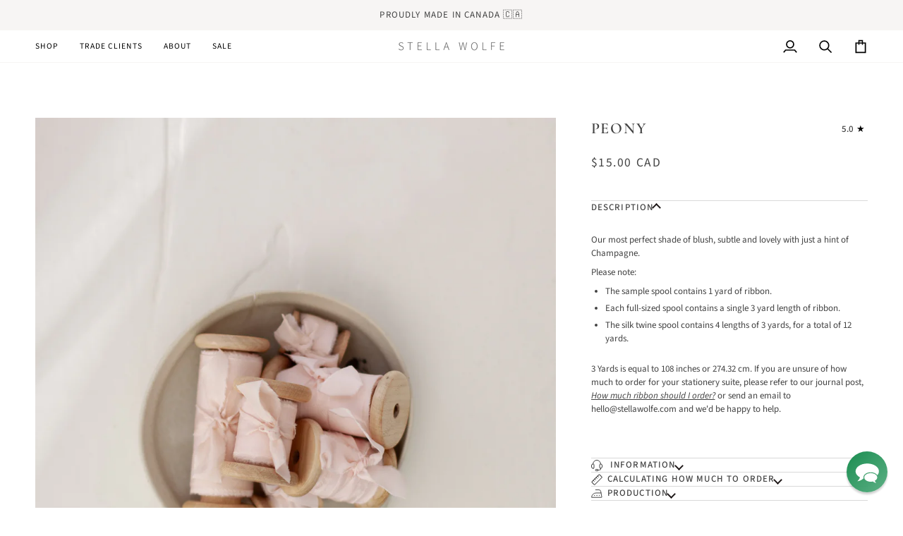

--- FILE ---
content_type: text/html; charset=utf-8
request_url: https://www.stellawolfe.com/products/peony?variant=13754874527779&section_id=template--20513011859704__main
body_size: 7318
content:
<div id="shopify-section-template--20513011859704__main" class="shopify-section"><!-- /sections/product.liquid --><div class="product-section section-padding palette--light bg--neutral"
  data-product-handle="peony"
  
    data-initial-variant-media-id="34594270478584"
  
  data-section-id="template--20513011859704__main"
  data-section-type="product"
  data-form-holder
  data-enable-video-looping="true"
  data-enable-history-state="true"
  style="--PT: 24px; --PB: 36px; --IMAGE-SPACING: 10px;">

<div data-morph-children-only x-data="productForm()" class="product-page">
  <div class="wrapper  product__align-left">
    <div class="float-grid product-single" >
      

      <div data-morph-skip class="grid__item product__media__wrapper large-up--five-eighths medium--one-half product__mobile--carousel">
        
        <div class="product__grid product__grid--slides flickity-lock-height"
          data-product-slideshow
          x-ref="slideshow"
          data-slideshow-desktop-style="slideshow"
          data-slideshow-mobile-style="carousel"
          
          
            style="--default-ratio: 125.0%"
          
        >
          
            

              
              

              <!-- /snippets/media.liquid -->












<div class="product__media"
  data-media-slide
  data-media-id="34594207301880"
  data-type="image"
  
  aria-label="Peony"
  data-aspect-ratio="0.8"
  >
  
      <div>
        <div class="product-image-wrapper">
          
<!-- /snippets/image.liquid -->



  
<div class="relative block w-full h-full overflow-hidden" style="--wh-ratio: ;  " 
      data-needs-loading-animation
    >
      <img src="//www.stellawolfe.com/cdn/shop/files/Peony_Stella_Wolfe_Silk_Ribbon-100.jpg?v=1724367633&amp;width=2000" alt="Peony" width="2000" height="2500" loading="eager" class="block overflow-hidden w-full h-full object-cover transition-opacity duration-300 ease-linear " srcset="
 //www.stellawolfe.com/cdn/shop/files/Peony_Stella_Wolfe_Silk_Ribbon-100.jpg?v=1724367633&amp;width=352 352w,  //www.stellawolfe.com/cdn/shop/files/Peony_Stella_Wolfe_Silk_Ribbon-100.jpg?v=1724367633&amp;width=400 400w,  //www.stellawolfe.com/cdn/shop/files/Peony_Stella_Wolfe_Silk_Ribbon-100.jpg?v=1724367633&amp;width=768 768w,  //www.stellawolfe.com/cdn/shop/files/Peony_Stella_Wolfe_Silk_Ribbon-100.jpg?v=1724367633&amp;width=932 932w,  //www.stellawolfe.com/cdn/shop/files/Peony_Stella_Wolfe_Silk_Ribbon-100.jpg?v=1724367633&amp;width=1024 1024w,  //www.stellawolfe.com/cdn/shop/files/Peony_Stella_Wolfe_Silk_Ribbon-100.jpg?v=1724367633&amp;width=1200 1200w,  //www.stellawolfe.com/cdn/shop/files/Peony_Stella_Wolfe_Silk_Ribbon-100.jpg?v=1724367633&amp;width=1920 1920w, 
  //www.stellawolfe.com/cdn/shop/files/Peony_Stella_Wolfe_Silk_Ribbon-100.jpg?v=1724367633&amp;width=2000 2000w" sizes="(min-width: 1100px) 70vw,
            (min-width: 768px) 50vw,
            calc(85vw - 20px)" fetchpriority="high" style="object-position: center center; ">
    </div>

            <div class="media__buttons__holder">
              
                <button class="media__button media__button--zoom" data-zoom-button>
                  <svg xmlns="http://www.w3.org/2000/svg" aria-hidden="true" class="icon-theme icon-theme-stroke icon-core-magnify" viewBox="0 0 24 24"><path stroke-linecap="round" stroke-linejoin="round" d="M18.316 9.825c0 3.368-2.05 6.404-5.194 7.692a8.47 8.47 0 0 1-9.164-1.81A8.265 8.265 0 0 1 2.144 6.63C3.45 3.52 6.519 1.495 9.921 1.5c4.638.007 8.395 3.732 8.395 8.325ZM22.5 22.5l-6.558-6.87L22.5 22.5Z"/></svg>
                  <span class="visually-hidden">Zoom</span>
                </button>
              

              
            </div>
          
        </div>
      </div>
    
</div>

            

              
              

              <!-- /snippets/media.liquid -->












<div class="product__media"
  data-media-slide
  data-media-id="34594207334648"
  data-type="image"
  
  aria-label="Peony"
  data-aspect-ratio="0.8"
  >
  
      <div>
        <div class="product-image-wrapper">
          
<!-- /snippets/image.liquid -->



  
<div class="relative block w-full h-full overflow-hidden" style="--wh-ratio: ;  " 
      data-needs-loading-animation
    >
      <img src="//www.stellawolfe.com/cdn/shop/files/Peony_Stella_Wolfe_Silk_Ribbon-101.jpg?v=1724367633&amp;width=2000" alt="Peony" width="2000" height="2500" loading="lazy" class="block overflow-hidden w-full h-full object-cover transition-opacity duration-300 ease-linear " srcset="
 //www.stellawolfe.com/cdn/shop/files/Peony_Stella_Wolfe_Silk_Ribbon-101.jpg?v=1724367633&amp;width=352 352w,  //www.stellawolfe.com/cdn/shop/files/Peony_Stella_Wolfe_Silk_Ribbon-101.jpg?v=1724367633&amp;width=400 400w,  //www.stellawolfe.com/cdn/shop/files/Peony_Stella_Wolfe_Silk_Ribbon-101.jpg?v=1724367633&amp;width=768 768w,  //www.stellawolfe.com/cdn/shop/files/Peony_Stella_Wolfe_Silk_Ribbon-101.jpg?v=1724367633&amp;width=932 932w,  //www.stellawolfe.com/cdn/shop/files/Peony_Stella_Wolfe_Silk_Ribbon-101.jpg?v=1724367633&amp;width=1024 1024w,  //www.stellawolfe.com/cdn/shop/files/Peony_Stella_Wolfe_Silk_Ribbon-101.jpg?v=1724367633&amp;width=1200 1200w,  //www.stellawolfe.com/cdn/shop/files/Peony_Stella_Wolfe_Silk_Ribbon-101.jpg?v=1724367633&amp;width=1920 1920w, 
  //www.stellawolfe.com/cdn/shop/files/Peony_Stella_Wolfe_Silk_Ribbon-101.jpg?v=1724367633&amp;width=2000 2000w" sizes="(min-width: 1100px) 70vw,
            (min-width: 768px) 50vw,
            calc(85vw - 20px)" fetchpriority="auto" style="object-position: center center; ">
    </div>

            <div class="media__buttons__holder">
              
                <button class="media__button media__button--zoom" data-zoom-button>
                  <svg xmlns="http://www.w3.org/2000/svg" aria-hidden="true" class="icon-theme icon-theme-stroke icon-core-magnify" viewBox="0 0 24 24"><path stroke-linecap="round" stroke-linejoin="round" d="M18.316 9.825c0 3.368-2.05 6.404-5.194 7.692a8.47 8.47 0 0 1-9.164-1.81A8.265 8.265 0 0 1 2.144 6.63C3.45 3.52 6.519 1.495 9.921 1.5c4.638.007 8.395 3.732 8.395 8.325ZM22.5 22.5l-6.558-6.87L22.5 22.5Z"/></svg>
                  <span class="visually-hidden">Zoom</span>
                </button>
              

              
            </div>
          
        </div>
      </div>
    
</div>

            

              
              

              <!-- /snippets/media.liquid -->












<div class="product__media"
  data-media-slide
  data-media-id="34594207465720"
  data-type="image"
  
  aria-label="Peony"
  data-aspect-ratio="0.8"
  >
  
      <div>
        <div class="product-image-wrapper">
          
<!-- /snippets/image.liquid -->



  
<div class="relative block w-full h-full overflow-hidden" style="--wh-ratio: ;  " 
      data-needs-loading-animation
    >
      <img src="//www.stellawolfe.com/cdn/shop/files/Peony_Stella_Wolfe_Silk_Ribbon-105.jpg?v=1724367633&amp;width=2000" alt="Peony" width="2000" height="2500" loading="lazy" class="block overflow-hidden w-full h-full object-cover transition-opacity duration-300 ease-linear " srcset="
 //www.stellawolfe.com/cdn/shop/files/Peony_Stella_Wolfe_Silk_Ribbon-105.jpg?v=1724367633&amp;width=352 352w,  //www.stellawolfe.com/cdn/shop/files/Peony_Stella_Wolfe_Silk_Ribbon-105.jpg?v=1724367633&amp;width=400 400w,  //www.stellawolfe.com/cdn/shop/files/Peony_Stella_Wolfe_Silk_Ribbon-105.jpg?v=1724367633&amp;width=768 768w,  //www.stellawolfe.com/cdn/shop/files/Peony_Stella_Wolfe_Silk_Ribbon-105.jpg?v=1724367633&amp;width=932 932w,  //www.stellawolfe.com/cdn/shop/files/Peony_Stella_Wolfe_Silk_Ribbon-105.jpg?v=1724367633&amp;width=1024 1024w,  //www.stellawolfe.com/cdn/shop/files/Peony_Stella_Wolfe_Silk_Ribbon-105.jpg?v=1724367633&amp;width=1200 1200w,  //www.stellawolfe.com/cdn/shop/files/Peony_Stella_Wolfe_Silk_Ribbon-105.jpg?v=1724367633&amp;width=1920 1920w, 
  //www.stellawolfe.com/cdn/shop/files/Peony_Stella_Wolfe_Silk_Ribbon-105.jpg?v=1724367633&amp;width=2000 2000w" sizes="(min-width: 1100px) 70vw,
            (min-width: 768px) 50vw,
            calc(85vw - 20px)" fetchpriority="auto" style="object-position: center center; ">
    </div>

            <div class="media__buttons__holder">
              
                <button class="media__button media__button--zoom" data-zoom-button>
                  <svg xmlns="http://www.w3.org/2000/svg" aria-hidden="true" class="icon-theme icon-theme-stroke icon-core-magnify" viewBox="0 0 24 24"><path stroke-linecap="round" stroke-linejoin="round" d="M18.316 9.825c0 3.368-2.05 6.404-5.194 7.692a8.47 8.47 0 0 1-9.164-1.81A8.265 8.265 0 0 1 2.144 6.63C3.45 3.52 6.519 1.495 9.921 1.5c4.638.007 8.395 3.732 8.395 8.325ZM22.5 22.5l-6.558-6.87L22.5 22.5Z"/></svg>
                  <span class="visually-hidden">Zoom</span>
                </button>
              

              
            </div>
          
        </div>
      </div>
    
</div>

            

              
              

              <!-- /snippets/media.liquid -->












<div class="product__media"
  data-media-slide
  data-media-id="34594207498488"
  data-type="image"
  
  aria-label="Peony"
  data-aspect-ratio="0.8"
  >
  
      <div>
        <div class="product-image-wrapper">
          
<!-- /snippets/image.liquid -->



  
<div class="relative block w-full h-full overflow-hidden" style="--wh-ratio: ;  " 
      data-needs-loading-animation
    >
      <img src="//www.stellawolfe.com/cdn/shop/files/Peony_Stella_Wolfe_Silk_Ribbon-106.jpg?v=1724367633&amp;width=2000" alt="Peony" width="2000" height="2500" loading="lazy" class="block overflow-hidden w-full h-full object-cover transition-opacity duration-300 ease-linear " srcset="
 //www.stellawolfe.com/cdn/shop/files/Peony_Stella_Wolfe_Silk_Ribbon-106.jpg?v=1724367633&amp;width=352 352w,  //www.stellawolfe.com/cdn/shop/files/Peony_Stella_Wolfe_Silk_Ribbon-106.jpg?v=1724367633&amp;width=400 400w,  //www.stellawolfe.com/cdn/shop/files/Peony_Stella_Wolfe_Silk_Ribbon-106.jpg?v=1724367633&amp;width=768 768w,  //www.stellawolfe.com/cdn/shop/files/Peony_Stella_Wolfe_Silk_Ribbon-106.jpg?v=1724367633&amp;width=932 932w,  //www.stellawolfe.com/cdn/shop/files/Peony_Stella_Wolfe_Silk_Ribbon-106.jpg?v=1724367633&amp;width=1024 1024w,  //www.stellawolfe.com/cdn/shop/files/Peony_Stella_Wolfe_Silk_Ribbon-106.jpg?v=1724367633&amp;width=1200 1200w,  //www.stellawolfe.com/cdn/shop/files/Peony_Stella_Wolfe_Silk_Ribbon-106.jpg?v=1724367633&amp;width=1920 1920w, 
  //www.stellawolfe.com/cdn/shop/files/Peony_Stella_Wolfe_Silk_Ribbon-106.jpg?v=1724367633&amp;width=2000 2000w" sizes="(min-width: 1100px) 70vw,
            (min-width: 768px) 50vw,
            calc(85vw - 20px)" fetchpriority="auto" style="object-position: center center; ">
    </div>

            <div class="media__buttons__holder">
              
                <button class="media__button media__button--zoom" data-zoom-button>
                  <svg xmlns="http://www.w3.org/2000/svg" aria-hidden="true" class="icon-theme icon-theme-stroke icon-core-magnify" viewBox="0 0 24 24"><path stroke-linecap="round" stroke-linejoin="round" d="M18.316 9.825c0 3.368-2.05 6.404-5.194 7.692a8.47 8.47 0 0 1-9.164-1.81A8.265 8.265 0 0 1 2.144 6.63C3.45 3.52 6.519 1.495 9.921 1.5c4.638.007 8.395 3.732 8.395 8.325ZM22.5 22.5l-6.558-6.87L22.5 22.5Z"/></svg>
                  <span class="visually-hidden">Zoom</span>
                </button>
              

              
            </div>
          
        </div>
      </div>
    
</div>

            

              
              

              <!-- /snippets/media.liquid -->












<div class="product__media"
  data-media-slide
  data-media-id="34594270478584"
  data-type="image"
  
  aria-label="Peony"
  data-aspect-ratio="0.8"
  >
  
      <div>
        <div class="product-image-wrapper">
          
<!-- /snippets/image.liquid -->



  
<div class="relative block w-full h-full overflow-hidden" style="--wh-ratio: ;  " 
      data-needs-loading-animation
    >
      <img src="//www.stellawolfe.com/cdn/shop/files/Peony_Stella_Wolfe_Silk_Ribbon-103_fb2cc60a-27aa-4a6c-a887-967d4b1497a8.jpg?v=1724367801&amp;width=2000" alt="Peony" width="2000" height="2500" loading="lazy" class="block overflow-hidden w-full h-full object-cover transition-opacity duration-300 ease-linear " srcset="
 //www.stellawolfe.com/cdn/shop/files/Peony_Stella_Wolfe_Silk_Ribbon-103_fb2cc60a-27aa-4a6c-a887-967d4b1497a8.jpg?v=1724367801&amp;width=352 352w,  //www.stellawolfe.com/cdn/shop/files/Peony_Stella_Wolfe_Silk_Ribbon-103_fb2cc60a-27aa-4a6c-a887-967d4b1497a8.jpg?v=1724367801&amp;width=400 400w,  //www.stellawolfe.com/cdn/shop/files/Peony_Stella_Wolfe_Silk_Ribbon-103_fb2cc60a-27aa-4a6c-a887-967d4b1497a8.jpg?v=1724367801&amp;width=768 768w,  //www.stellawolfe.com/cdn/shop/files/Peony_Stella_Wolfe_Silk_Ribbon-103_fb2cc60a-27aa-4a6c-a887-967d4b1497a8.jpg?v=1724367801&amp;width=932 932w,  //www.stellawolfe.com/cdn/shop/files/Peony_Stella_Wolfe_Silk_Ribbon-103_fb2cc60a-27aa-4a6c-a887-967d4b1497a8.jpg?v=1724367801&amp;width=1024 1024w,  //www.stellawolfe.com/cdn/shop/files/Peony_Stella_Wolfe_Silk_Ribbon-103_fb2cc60a-27aa-4a6c-a887-967d4b1497a8.jpg?v=1724367801&amp;width=1200 1200w,  //www.stellawolfe.com/cdn/shop/files/Peony_Stella_Wolfe_Silk_Ribbon-103_fb2cc60a-27aa-4a6c-a887-967d4b1497a8.jpg?v=1724367801&amp;width=1920 1920w, 
  //www.stellawolfe.com/cdn/shop/files/Peony_Stella_Wolfe_Silk_Ribbon-103_fb2cc60a-27aa-4a6c-a887-967d4b1497a8.jpg?v=1724367801&amp;width=2000 2000w" sizes="(min-width: 1100px) 70vw,
            (min-width: 768px) 50vw,
            calc(85vw - 20px)" fetchpriority="auto" style="object-position: center center; ">
    </div>

            <div class="media__buttons__holder">
              
                <button class="media__button media__button--zoom" data-zoom-button>
                  <svg xmlns="http://www.w3.org/2000/svg" aria-hidden="true" class="icon-theme icon-theme-stroke icon-core-magnify" viewBox="0 0 24 24"><path stroke-linecap="round" stroke-linejoin="round" d="M18.316 9.825c0 3.368-2.05 6.404-5.194 7.692a8.47 8.47 0 0 1-9.164-1.81A8.265 8.265 0 0 1 2.144 6.63C3.45 3.52 6.519 1.495 9.921 1.5c4.638.007 8.395 3.732 8.395 8.325ZM22.5 22.5l-6.558-6.87L22.5 22.5Z"/></svg>
                  <span class="visually-hidden">Zoom</span>
                </button>
              

              
            </div>
          
        </div>
      </div>
    
</div>

            

              
              

              <!-- /snippets/media.liquid -->












<div class="product__media"
  data-media-slide
  data-media-id="34594348957944"
  data-type="image"
  
  aria-label="Peony"
  data-aspect-ratio="0.8"
  >
  
      <div>
        <div class="product-image-wrapper">
          
<!-- /snippets/image.liquid -->



  
<div class="relative block w-full h-full overflow-hidden" style="--wh-ratio: ;  " 
      data-needs-loading-animation
    >
      <img src="//www.stellawolfe.com/cdn/shop/files/Peony_Stella_Wolfe_Silk_Ribbon-100-2.jpg?v=1724368021&amp;width=2000" alt="Peony" width="2000" height="2500" loading="lazy" class="block overflow-hidden w-full h-full object-cover transition-opacity duration-300 ease-linear " srcset="
 //www.stellawolfe.com/cdn/shop/files/Peony_Stella_Wolfe_Silk_Ribbon-100-2.jpg?v=1724368021&amp;width=352 352w,  //www.stellawolfe.com/cdn/shop/files/Peony_Stella_Wolfe_Silk_Ribbon-100-2.jpg?v=1724368021&amp;width=400 400w,  //www.stellawolfe.com/cdn/shop/files/Peony_Stella_Wolfe_Silk_Ribbon-100-2.jpg?v=1724368021&amp;width=768 768w,  //www.stellawolfe.com/cdn/shop/files/Peony_Stella_Wolfe_Silk_Ribbon-100-2.jpg?v=1724368021&amp;width=932 932w,  //www.stellawolfe.com/cdn/shop/files/Peony_Stella_Wolfe_Silk_Ribbon-100-2.jpg?v=1724368021&amp;width=1024 1024w,  //www.stellawolfe.com/cdn/shop/files/Peony_Stella_Wolfe_Silk_Ribbon-100-2.jpg?v=1724368021&amp;width=1200 1200w,  //www.stellawolfe.com/cdn/shop/files/Peony_Stella_Wolfe_Silk_Ribbon-100-2.jpg?v=1724368021&amp;width=1920 1920w, 
  //www.stellawolfe.com/cdn/shop/files/Peony_Stella_Wolfe_Silk_Ribbon-100-2.jpg?v=1724368021&amp;width=2000 2000w" sizes="(min-width: 1100px) 70vw,
            (min-width: 768px) 50vw,
            calc(85vw - 20px)" fetchpriority="auto" style="object-position: center center; ">
    </div>

            <div class="media__buttons__holder">
              
                <button class="media__button media__button--zoom" data-zoom-button>
                  <svg xmlns="http://www.w3.org/2000/svg" aria-hidden="true" class="icon-theme icon-theme-stroke icon-core-magnify" viewBox="0 0 24 24"><path stroke-linecap="round" stroke-linejoin="round" d="M18.316 9.825c0 3.368-2.05 6.404-5.194 7.692a8.47 8.47 0 0 1-9.164-1.81A8.265 8.265 0 0 1 2.144 6.63C3.45 3.52 6.519 1.495 9.921 1.5c4.638.007 8.395 3.732 8.395 8.325ZM22.5 22.5l-6.558-6.87L22.5 22.5Z"/></svg>
                  <span class="visually-hidden">Zoom</span>
                </button>
              

              
            </div>
          
        </div>
      </div>
    
</div>

            

              
              

              <!-- /snippets/media.liquid -->












<div class="product__media"
  data-media-slide
  data-media-id="34594207367416"
  data-type="image"
  
  aria-label="Peony"
  data-aspect-ratio="0.8"
  >
  
      <div>
        <div class="product-image-wrapper">
          
<!-- /snippets/image.liquid -->



  
<div class="relative block w-full h-full overflow-hidden" style="--wh-ratio: ;  " 
      data-needs-loading-animation
    >
      <img src="//www.stellawolfe.com/cdn/shop/files/Peony_Stella_Wolfe_Silk_Ribbon-102.jpg?v=1724367633&amp;width=2000" alt="Peony" width="2000" height="2500" loading="lazy" class="block overflow-hidden w-full h-full object-cover transition-opacity duration-300 ease-linear " srcset="
 //www.stellawolfe.com/cdn/shop/files/Peony_Stella_Wolfe_Silk_Ribbon-102.jpg?v=1724367633&amp;width=352 352w,  //www.stellawolfe.com/cdn/shop/files/Peony_Stella_Wolfe_Silk_Ribbon-102.jpg?v=1724367633&amp;width=400 400w,  //www.stellawolfe.com/cdn/shop/files/Peony_Stella_Wolfe_Silk_Ribbon-102.jpg?v=1724367633&amp;width=768 768w,  //www.stellawolfe.com/cdn/shop/files/Peony_Stella_Wolfe_Silk_Ribbon-102.jpg?v=1724367633&amp;width=932 932w,  //www.stellawolfe.com/cdn/shop/files/Peony_Stella_Wolfe_Silk_Ribbon-102.jpg?v=1724367633&amp;width=1024 1024w,  //www.stellawolfe.com/cdn/shop/files/Peony_Stella_Wolfe_Silk_Ribbon-102.jpg?v=1724367633&amp;width=1200 1200w,  //www.stellawolfe.com/cdn/shop/files/Peony_Stella_Wolfe_Silk_Ribbon-102.jpg?v=1724367633&amp;width=1920 1920w, 
  //www.stellawolfe.com/cdn/shop/files/Peony_Stella_Wolfe_Silk_Ribbon-102.jpg?v=1724367633&amp;width=2000 2000w" sizes="(min-width: 1100px) 70vw,
            (min-width: 768px) 50vw,
            calc(85vw - 20px)" fetchpriority="auto" style="object-position: center center; ">
    </div>

            <div class="media__buttons__holder">
              
                <button class="media__button media__button--zoom" data-zoom-button>
                  <svg xmlns="http://www.w3.org/2000/svg" aria-hidden="true" class="icon-theme icon-theme-stroke icon-core-magnify" viewBox="0 0 24 24"><path stroke-linecap="round" stroke-linejoin="round" d="M18.316 9.825c0 3.368-2.05 6.404-5.194 7.692a8.47 8.47 0 0 1-9.164-1.81A8.265 8.265 0 0 1 2.144 6.63C3.45 3.52 6.519 1.495 9.921 1.5c4.638.007 8.395 3.732 8.395 8.325ZM22.5 22.5l-6.558-6.87L22.5 22.5Z"/></svg>
                  <span class="visually-hidden">Zoom</span>
                </button>
              

              
            </div>
          
        </div>
      </div>
    
</div>

            

              
              

              <!-- /snippets/media.liquid -->












<div class="product__media"
  data-media-slide
  data-media-id="34594207432952"
  data-type="image"
  
  aria-label="Peony"
  data-aspect-ratio="0.8"
  >
  
      <div>
        <div class="product-image-wrapper">
          
<!-- /snippets/image.liquid -->



  
<div class="relative block w-full h-full overflow-hidden" style="--wh-ratio: ;  " 
      data-needs-loading-animation
    >
      <img src="//www.stellawolfe.com/cdn/shop/files/Peony_Stella_Wolfe_Silk_Ribbon-104.jpg?v=1724367633&amp;width=2000" alt="Peony" width="2000" height="2500" loading="lazy" class="block overflow-hidden w-full h-full object-cover transition-opacity duration-300 ease-linear " srcset="
 //www.stellawolfe.com/cdn/shop/files/Peony_Stella_Wolfe_Silk_Ribbon-104.jpg?v=1724367633&amp;width=352 352w,  //www.stellawolfe.com/cdn/shop/files/Peony_Stella_Wolfe_Silk_Ribbon-104.jpg?v=1724367633&amp;width=400 400w,  //www.stellawolfe.com/cdn/shop/files/Peony_Stella_Wolfe_Silk_Ribbon-104.jpg?v=1724367633&amp;width=768 768w,  //www.stellawolfe.com/cdn/shop/files/Peony_Stella_Wolfe_Silk_Ribbon-104.jpg?v=1724367633&amp;width=932 932w,  //www.stellawolfe.com/cdn/shop/files/Peony_Stella_Wolfe_Silk_Ribbon-104.jpg?v=1724367633&amp;width=1024 1024w,  //www.stellawolfe.com/cdn/shop/files/Peony_Stella_Wolfe_Silk_Ribbon-104.jpg?v=1724367633&amp;width=1200 1200w,  //www.stellawolfe.com/cdn/shop/files/Peony_Stella_Wolfe_Silk_Ribbon-104.jpg?v=1724367633&amp;width=1920 1920w, 
  //www.stellawolfe.com/cdn/shop/files/Peony_Stella_Wolfe_Silk_Ribbon-104.jpg?v=1724367633&amp;width=2000 2000w" sizes="(min-width: 1100px) 70vw,
            (min-width: 768px) 50vw,
            calc(85vw - 20px)" fetchpriority="auto" style="object-position: center center; ">
    </div>

            <div class="media__buttons__holder">
              
                <button class="media__button media__button--zoom" data-zoom-button>
                  <svg xmlns="http://www.w3.org/2000/svg" aria-hidden="true" class="icon-theme icon-theme-stroke icon-core-magnify" viewBox="0 0 24 24"><path stroke-linecap="round" stroke-linejoin="round" d="M18.316 9.825c0 3.368-2.05 6.404-5.194 7.692a8.47 8.47 0 0 1-9.164-1.81A8.265 8.265 0 0 1 2.144 6.63C3.45 3.52 6.519 1.495 9.921 1.5c4.638.007 8.395 3.732 8.395 8.325ZM22.5 22.5l-6.558-6.87L22.5 22.5Z"/></svg>
                  <span class="visually-hidden">Zoom</span>
                </button>
              

              
            </div>
          
        </div>
      </div>
    
</div>

            
          
        </div>

        
        

        
          
          <div class="media__thumb__holder " data-thumbs-holder>
            <button class="media__thumb__button"
              data-thumbs-arrow-prev>
              <svg xmlns="http://www.w3.org/2000/svg" stroke-linecap="square" stroke-linejoin="arcs" aria-hidden="true" class="icon-theme icon-theme-stroke icon-core-chevron-up" viewBox="0 0 24 24"><path d="m18 15-6-6-6 6"/></svg>
              <span class="visually-hidden">Previous</span>
            </button>

            <div
              
              data-product-thumbs
              class="media__thumb__wrapper rtl:[direction:ltr!important] rtl:**:[direction:ltr!important]">
              

                 
                

                
                

                <div class="media__thumb is-activated"
                  data-slideshow-thumbnail
                  data-aspect-ratio="0.8"
                  data-media-select="34594207301880"
                  aria-label="Peony"
                >
                  <img loading="lazy"
                    src="//www.stellawolfe.com/cdn/shop/files/Peony_Stella_Wolfe_Silk_Ribbon-100_114x144_crop_center.jpg?v=1724367633"
                    alt="Peony"></div>
              

                 
                

                
                

                <div class="media__thumb"
                  data-slideshow-thumbnail
                  data-aspect-ratio="0.8"
                  data-media-select="34594207334648"
                  aria-label="Peony"
                >
                  <img loading="lazy"
                    src="//www.stellawolfe.com/cdn/shop/files/Peony_Stella_Wolfe_Silk_Ribbon-101_114x144_crop_center.jpg?v=1724367633"
                    alt="Peony"></div>
              

                 
                

                
                

                <div class="media__thumb"
                  data-slideshow-thumbnail
                  data-aspect-ratio="0.8"
                  data-media-select="34594207465720"
                  aria-label="Peony"
                >
                  <img loading="lazy"
                    src="//www.stellawolfe.com/cdn/shop/files/Peony_Stella_Wolfe_Silk_Ribbon-105_114x144_crop_center.jpg?v=1724367633"
                    alt="Peony"></div>
              

                 
                

                
                

                <div class="media__thumb"
                  data-slideshow-thumbnail
                  data-aspect-ratio="0.8"
                  data-media-select="34594207498488"
                  aria-label="Peony"
                >
                  <img loading="lazy"
                    src="//www.stellawolfe.com/cdn/shop/files/Peony_Stella_Wolfe_Silk_Ribbon-106_114x144_crop_center.jpg?v=1724367633"
                    alt="Peony"></div>
              

                 
                

                
                

                <div class="media__thumb"
                  data-slideshow-thumbnail
                  data-aspect-ratio="0.8"
                  data-media-select="34594270478584"
                  aria-label="Peony"
                >
                  <img loading="lazy"
                    src="//www.stellawolfe.com/cdn/shop/files/Peony_Stella_Wolfe_Silk_Ribbon-103_fb2cc60a-27aa-4a6c-a887-967d4b1497a8_114x144_crop_center.jpg?v=1724367801"
                    alt="Peony"></div>
              

                 
                

                
                

                <div class="media__thumb"
                  data-slideshow-thumbnail
                  data-aspect-ratio="0.8"
                  data-media-select="34594348957944"
                  aria-label="Peony"
                >
                  <img loading="lazy"
                    src="//www.stellawolfe.com/cdn/shop/files/Peony_Stella_Wolfe_Silk_Ribbon-100-2_114x144_crop_center.jpg?v=1724368021"
                    alt="Peony"></div>
              

                 
                

                
                

                <div class="media__thumb"
                  data-slideshow-thumbnail
                  data-aspect-ratio="0.8"
                  data-media-select="34594207367416"
                  aria-label="Peony"
                >
                  <img loading="lazy"
                    src="//www.stellawolfe.com/cdn/shop/files/Peony_Stella_Wolfe_Silk_Ribbon-102_114x144_crop_center.jpg?v=1724367633"
                    alt="Peony"></div>
              

                 
                

                
                

                <div class="media__thumb"
                  data-slideshow-thumbnail
                  data-aspect-ratio="0.8"
                  data-media-select="34594207432952"
                  aria-label="Peony"
                >
                  <img loading="lazy"
                    src="//www.stellawolfe.com/cdn/shop/files/Peony_Stella_Wolfe_Silk_Ribbon-104_114x144_crop_center.jpg?v=1724367633"
                    alt="Peony"></div>
              
            </div>

            <button class="media__thumb__button"
              data-thumbs-arrow-next>
              <svg xmlns="http://www.w3.org/2000/svg" stroke-linecap="square" stroke-linejoin="arcs" aria-hidden="true" class="icon-theme icon-theme-stroke icon-core-chevron-down" viewBox="0 0 24 24"><path d="m6 9 6 6 6-6"/></svg>
              <span class="visually-hidden">Next</span>
            </button>
          </div></div>

      <div class="product__main__content grid__item large-up--three-eighths medium--one-half">
        <div class="product__inner is-sticky" data-product-form-wrapper>
          

          
            
                <!-- /snippets/product-title.liquid --><div class="product__block__title" style="--PB: 20px;" >
  <div class="product__headline">
    <div class="product__title__wrapper">
      <h1 class="product__title heading-size-6">
        
          Peony
        
      </h1><div class="rating__wrapper__title">
          <!-- /snippets/product-rating.liquid -->



<div class="product__rating" role="img" aria-label="5.0 out of 5.0 stars">
  <span class="product__rating__value" aria-hidden="true">5.0</span>
  <span aria-hidden="true" class="product__rating__star"></span></div>

        </div></div></div>
</div>

              
          
            
                <!-- /snippets/product-price.liquid --><div class="product__block__price" style="--PB: 40px;" >
  <div class="product__price__wrap">
    <div class="product__price__main" data-price-wrapper>
      <span class="product__price accent-size-5">
        <span data-product-price ><span class=money money_wrapper>$24.00 CAD</span>
</span>
      </span>

      

      
    </div>
  </div>
</div>

              
          
            
                <div data-morph-skip class="product__block__description rte body-size-4" style="--PB: 20px;" >
                    <div class="tabs-wrapper">
                      <!-- /snippets/product-tabs.liquid -->

<div class="product-accordion" data-accordion-group>
      <div class="accordion__wrapper">
        <button class="accordion__title js  accordion-is-open"
          data-accordion-trigger="description-main"
          aria-controls="description-main"
          aria-haspopup="true"
          aria-expanded="true"><!-- /snippets/animated-icon.liquid -->


Description
        </button>

        <input type="checkbox"
          name="accordion-description-main"
          id="accordion-description-main-checkbox"
          class="no-js no-js-checkbox"
          checked>

        <label for="accordion-description-main-checkbox" class="accordion__title no-js"><!-- /snippets/animated-icon.liquid -->


Description
        </label>

        <div class="accordion__body no-js-accordion" id="description-main" data-accordion-body>
          <div class="accordion-content__holder " >
            <div class="accordion-content__inner">
              <div class="accordion-content__entry" >
                
                  <p> </p>
<p><span>Our most perfect shade of blush, subtle and lovely with just a hint of Champagne.</span></p>
<p>Please note:<br></p>
<ul>
<li><span>The sample spool contains 1 yard of ribbon.</span></li>
<li><span>Each full-sized spool contains a single 3 yard length of ribbon.</span></li>
<li><span>The silk twine spool contains 4 lengths of 3 yards, for a total of 12 yards.</span></li>
</ul>
<p>3 Yards is equal to 108 inches or 274.32 cm. If you are unsure of how much to order for your stationery suite, please refer to our journal post, <em><a href="https://www.stellawolfe.com/blogs/news/how-much-ribbon-should-i-order">How much ribbon should I order?</a></em> or send an email to hello@stellawolfe.com and we'd be happy to help.</p>
<p> </p>
                
              </div>
            </div>

            
          </div>
        </div>
      </div>
          <div class="accordion__wrapper">
            <button class="accordion__title js"
              data-accordion-trigger="description-1"
              aria-controls="description-1"
              aria-haspopup="true"
              aria-expanded="false"><!-- /snippets/animated-icon.liquid -->


<svg aria-hidden="true" focusable="false" role="presentation" class="icon icon-art-support-headphones" viewBox="0 0 24 24"><g stroke="currentColor" fill="none" stroke-width="1.5" stroke-linecap="round" stroke-linejoin="round"><path d="M4.5 18.011h-.75a3 3 0 0 1-3-3v-3a3 3 0 0 1 3-3h.75c.414 0 1.5.336 1.5.75v7.5c0 .414-1.086.75-1.5.75zM20.25 18.011h-.75c-.414 0-1.5-.336-1.5-.75v-7.5c0-.414 1.086-.75 1.5-.75h.75a3 3 0 0 1 3 3v3a3 3 0 0 1-3 3zM3.75 9.011a8.25 8.25 0 0 1 16.5 0M15 21.761h2.25a3 3 0 0 0 3-3v-.75"/><path d="M13.5 23.261h-3a1.5 1.5 0 0 1 0-3h3a1.5 1.5 0 0 1 0 3z"/></g></svg>
Information
            </button>

            <input type="checkbox"
              name="accordion-description-1--1"
              id="accordion-description-1--1-checkbox"
              class="no-js no-js-checkbox">

            <label for="accordion-description-1--1-checkbox" class="accordion__title no-js"><!-- /snippets/animated-icon.liquid -->


<svg aria-hidden="true" focusable="false" role="presentation" class="icon icon-art-support-headphones" viewBox="0 0 24 24"><g stroke="currentColor" fill="none" stroke-width="1.5" stroke-linecap="round" stroke-linejoin="round"><path d="M4.5 18.011h-.75a3 3 0 0 1-3-3v-3a3 3 0 0 1 3-3h.75c.414 0 1.5.336 1.5.75v7.5c0 .414-1.086.75-1.5.75zM20.25 18.011h-.75c-.414 0-1.5-.336-1.5-.75v-7.5c0-.414 1.086-.75 1.5-.75h.75a3 3 0 0 1 3 3v3a3 3 0 0 1-3 3zM3.75 9.011a8.25 8.25 0 0 1 16.5 0M15 21.761h2.25a3 3 0 0 0 3-3v-.75"/><path d="M13.5 23.261h-3a1.5 1.5 0 0 1 0-3h3a1.5 1.5 0 0 1 0 3z"/></g></svg>
Information
            </label>

            <div class="accordion__body no-js-accordion" id="description-1" data-accordion-body>
              <p>Our ribbons are dyed in small batches from a unique blend of pigments to create subtle and complex shades. They're then hand torn, frayed and spooled for an organic, soft feel. <br/><br/>We endeavour to do our absolute best to display images that represent the colour as true as possible. However due to the variation between screens and devices,  the ribbon colour may appear different on your screen vs in person.  If you'd like to see a sample from the latest batch before purchase, we'd recommend picking up a sample spool or our swatch set before purchase.   <br/><br/>Bulk orders (2+) of the same shade and size may be consolidated onto a smaller number of spools to reduce waste.  If you need each 3 yard length to be on it’s own spool, please indicate in the order notes section.</p>
            </div>
          </div>
          <div class="accordion__wrapper">
            <button class="accordion__title js"
              data-accordion-trigger="description-2"
              aria-controls="description-2"
              aria-haspopup="true"
              aria-expanded="false"><!-- /snippets/animated-icon.liquid -->


<svg aria-hidden="true" focusable="false" role="presentation" class="icon icon-art-ruler" viewBox="0 0 25 25"><g transform="translate(1 1)" stroke="currentColor" stroke-width="1.5" fill="none" fill-rule="evenodd" stroke-linecap="round" stroke-linejoin="round"><path d="M13.259 3.712l2.121 2.121M10.077 6.894l2.121 2.121M6.895 10.076l2.121 2.121M3.713 13.258l2.121 2.121"/><rect transform="rotate(-45 11.667 11.667)" x="-.333" y="7.167" width="24" height="9" rx="1.5"/></g></svg>Calculating how much to order
            </button>

            <input type="checkbox"
              name="accordion-description-2--2"
              id="accordion-description-2--2-checkbox"
              class="no-js no-js-checkbox">

            <label for="accordion-description-2--2-checkbox" class="accordion__title no-js"><!-- /snippets/animated-icon.liquid -->


<svg aria-hidden="true" focusable="false" role="presentation" class="icon icon-art-ruler" viewBox="0 0 25 25"><g transform="translate(1 1)" stroke="currentColor" stroke-width="1.5" fill="none" fill-rule="evenodd" stroke-linecap="round" stroke-linejoin="round"><path d="M13.259 3.712l2.121 2.121M10.077 6.894l2.121 2.121M6.895 10.076l2.121 2.121M3.713 13.258l2.121 2.121"/><rect transform="rotate(-45 11.667 11.667)" x="-.333" y="7.167" width="24" height="9" rx="1.5"/></g></svg>Calculating how much to order
            </label>

            <div class="accordion__body no-js-accordion" id="description-2" data-accordion-body>
              <p>Guide to ordering for wedding stationery: </p><p>Each spool contains a 3-yard length of ribbon, which is equivalent to 108 inches or 274 cm. The Silk Twine spools contain a total of 12 yards, consisting of four three-yard strands of silk.</p><p>We recommend taking a piece of string and wrapping it around your invitation in the style you prefer, so you can accurately determine how much ribbon you'll need. Here's a basic guide to help you calculate the amount to order for your wedding stationery suite:</p><p>Step 1: Take your string and wrap it around your card. For example, a 5x7 card will require approximately 23 inches when finished with a small bow.<br/>Step 2: Divide 108 (the length in inches on each spool) by 23 (the amount needed to wrap one invitation). The result is 4.69 (round down).<br/>Step 3: Divide the total number of invitations you need to wrap (e.g., 100) by the number each spool can wrap (4). 100 divided by 4 equals 25.</p><p>To complete your project, you'll need to order 25 spools. If you have a fraction of a spool (e.g., 6.25), round up to ensure you have enough.</p><p>When ordering Silk Twine, you'll follow the same steps. However, when you determine the amount each 3-yard strand can wrap (4, as in the example above), multiply that number by 4. Therefore, one Silk Twine spool will be able to wrap 16 invitations. 100 divided by 16 equals 6.25 (round up).</p><p>To complete your project with Silk Twine, you'll need to order 7 spools.</p>
            </div>
          </div>
          <div class="accordion__wrapper">
            <button class="accordion__title js"
              data-accordion-trigger="description-3"
              aria-controls="description-3"
              aria-haspopup="true"
              aria-expanded="false"><!-- /snippets/animated-icon.liquid -->


<svg aria-hidden="true" focusable="false" role="presentation" class="icon icon-art-iron" viewBox="0 0 25 25"><g stroke="currentColor" stroke-width="1.5" fill="none" fill-rule="evenodd" stroke-linecap="round" stroke-linejoin="round"><path d="M9.841 4h7.368a4.1 4.1 0 014.041 3.386l2.247 12.738a.49.49 0 01-.483.576H1a9.823 9.823 0 019.824-9.823h11.037"/><path d="M7.375 16.2a.375.375 0 110 .75.375.375 0 010-.75M12.625 16.2a.375.375 0 110 .75.375.375 0 010-.75M17.875 16.2a.375.375 0 110 .75.375.375 0 010-.75"/></g></svg>Production
            </button>

            <input type="checkbox"
              name="accordion-description-3--3"
              id="accordion-description-3--3-checkbox"
              class="no-js no-js-checkbox">

            <label for="accordion-description-3--3-checkbox" class="accordion__title no-js"><!-- /snippets/animated-icon.liquid -->


<svg aria-hidden="true" focusable="false" role="presentation" class="icon icon-art-iron" viewBox="0 0 25 25"><g stroke="currentColor" stroke-width="1.5" fill="none" fill-rule="evenodd" stroke-linecap="round" stroke-linejoin="round"><path d="M9.841 4h7.368a4.1 4.1 0 014.041 3.386l2.247 12.738a.49.49 0 01-.483.576H1a9.823 9.823 0 019.824-9.823h11.037"/><path d="M7.375 16.2a.375.375 0 110 .75.375.375 0 010-.75M12.625 16.2a.375.375 0 110 .75.375.375 0 010-.75M17.875 16.2a.375.375 0 110 .75.375.375 0 010-.75"/></g></svg>Production
            </label>

            <div class="accordion__body no-js-accordion" id="description-3" data-accordion-body>
              <p>Each ribbon is dyed and finished to order in our studio, so please allow a short production period before your parcel is ready to ship. If you require the ribbons by a certain date, please indicate in the order notes. For rush orders please email hello@stellawolfe.com</p>
            </div>
          </div>
  </div>
                    </div></div>
              
          
            
                <!-- /snippets/product-variant-options.liquid --><div class="product__block__variants"
  style="
    --PB: 30px;
    --OPTION-SPACE: 30px;
    --OPTION-SIZE-RADIO: 50px;
    --OPTION-SIZE-SWATCH: 34px;
    "
  
><div
      class="form__selectors"
    >


          

<div data-swapper-wrapper data-split-select-wrapper
          class="selector-wrapper  selector-wrapper--fullwidth js"
          data-select-label="Size"
          data-option-position="1"
        ><fieldset class="radio__fieldset">
              <legend class="radio__legend" aria-label="Size">
                <span class="radio__legend__label">Size</span>
                <span data-option-value data-swapper-target>1" / 3 Yards</span>
              </legend><div class="radio__inputs "><span class="radio__button">
                      <input
                        type="radio"
                        name="options[Size]"
                        value="0.25&quot; / 3 Yards"
                        id="1518944911395-bb05a6d7-d30e-4a8c-85ca-5bd396bcea27-Size-0-25-quot-3-yards-1"
                        form="product-form-template--20513011859704__main-1518944911395"
                        class="
                          
                          
                        "
                        @change="
                          
                            changeVariant('https://www.stellawolfe.com/products/peony?variant=45110358769912',45110358769912,34594207465720);
                          
                        "
                        
                      >
                      <label
                        for="1518944911395-bb05a6d7-d30e-4a8c-85ca-5bd396bcea27-Size-0-25-quot-3-yards-1"
                        
                          x-intersect.once="preloadVariant('/products/peony?variant=45110358769912')"
                        
                      >
                        <span>0.25&quot; / 3 Yards</span>
                        <span class="visually-hidden">Variant sold out or unavailable</span>
                      </label>
                    </span><span class="radio__button">
                      <input
                        type="radio"
                        name="options[Size]"
                        value="0.5&quot; / 3 Yards"
                        id="1518944911395-bb05a6d7-d30e-4a8c-85ca-5bd396bcea27-Size-0-5-quot-3-yards-2"
                        form="product-form-template--20513011859704__main-1518944911395"
                        class="
                          
                          
                        "
                        @change="
                          
                            changeVariant('https://www.stellawolfe.com/products/peony?variant=13754874495011',13754874495011,34594207498488);
                          
                        "
                        
                      >
                      <label
                        for="1518944911395-bb05a6d7-d30e-4a8c-85ca-5bd396bcea27-Size-0-5-quot-3-yards-2"
                        
                          x-intersect.once="preloadVariant('/products/peony?variant=13754874495011')"
                        
                      >
                        <span>0.5&quot; / 3 Yards</span>
                        <span class="visually-hidden">Variant sold out or unavailable</span>
                      </label>
                    </span><span class="radio__button">
                      <input
                        type="radio"
                        name="options[Size]"
                        value="1&quot; / 3 Yards"
                        id="1518944911395-bb05a6d7-d30e-4a8c-85ca-5bd396bcea27-Size-1-quot-3-yards-3"
                        form="product-form-template--20513011859704__main-1518944911395"
                        class="
                          
                          
                        "
                        @change="
                          
                            changeVariant('https://www.stellawolfe.com/products/peony?variant=13754874527779',13754874527779,34594270478584);
                          
                        "
                        
                          checked
                        
                      >
                      <label
                        for="1518944911395-bb05a6d7-d30e-4a8c-85ca-5bd396bcea27-Size-1-quot-3-yards-3"
                        
                          x-intersect.once="preloadVariant('/products/peony?variant=13754874527779')"
                        
                      >
                        <span>1&quot; / 3 Yards</span>
                        <span class="visually-hidden">Variant sold out or unavailable</span>
                      </label>
                    </span><span class="radio__button">
                      <input
                        type="radio"
                        name="options[Size]"
                        value="1.75&quot; / 3 Yards"
                        id="1518944911395-bb05a6d7-d30e-4a8c-85ca-5bd396bcea27-Size-1-75-quot-3-yards-4"
                        form="product-form-template--20513011859704__main-1518944911395"
                        class="
                          
                          
                        "
                        @change="
                          
                            changeVariant('https://www.stellawolfe.com/products/peony?variant=13754874560547',13754874560547,34594348957944);
                          
                        "
                        
                      >
                      <label
                        for="1518944911395-bb05a6d7-d30e-4a8c-85ca-5bd396bcea27-Size-1-75-quot-3-yards-4"
                        
                          x-intersect.once="preloadVariant('/products/peony?variant=13754874560547')"
                        
                      >
                        <span>1.75&quot; / 3 Yards</span>
                        <span class="visually-hidden">Variant sold out or unavailable</span>
                      </label>
                    </span><span class="radio__button">
                      <input
                        type="radio"
                        name="options[Size]"
                        value="2.5&quot; / 3 Yards"
                        id="1518944911395-bb05a6d7-d30e-4a8c-85ca-5bd396bcea27-Size-2-5-quot-3-yards-5"
                        form="product-form-template--20513011859704__main-1518944911395"
                        class="
                          
                          
                        "
                        @change="
                          
                            changeVariant('https://www.stellawolfe.com/products/peony?variant=13754874593315',13754874593315,34594207367416);
                          
                        "
                        
                      >
                      <label
                        for="1518944911395-bb05a6d7-d30e-4a8c-85ca-5bd396bcea27-Size-2-5-quot-3-yards-5"
                        
                          x-intersect.once="preloadVariant('/products/peony?variant=13754874593315')"
                        
                      >
                        <span>2.5&quot; / 3 Yards</span>
                        <span class="visually-hidden">Variant sold out or unavailable</span>
                      </label>
                    </span><span class="radio__button">
                      <input
                        type="radio"
                        name="options[Size]"
                        value="Silk Twine / 12 Yards"
                        id="1518944911395-bb05a6d7-d30e-4a8c-85ca-5bd396bcea27-Size-silk-twine-12-yards-6"
                        form="product-form-template--20513011859704__main-1518944911395"
                        class="
                          
                          
                        "
                        @change="
                          
                            changeVariant('https://www.stellawolfe.com/products/peony?variant=13754874626083',13754874626083,34594207432952);
                          
                        "
                        
                      >
                      <label
                        for="1518944911395-bb05a6d7-d30e-4a8c-85ca-5bd396bcea27-Size-silk-twine-12-yards-6"
                        
                          x-intersect.once="preloadVariant('/products/peony?variant=13754874626083')"
                        
                      >
                        <span>Silk Twine / 12 Yards</span>
                        <span class="visually-hidden">Variant sold out or unavailable</span>
                      </label>
                    </span><span class="radio__button">
                      <input
                        type="radio"
                        name="options[Size]"
                        value="0.5&quot; / 1 Yard Sample"
                        id="1518944911395-bb05a6d7-d30e-4a8c-85ca-5bd396bcea27-Size-0-5-quot-1-yard-sample-7"
                        form="product-form-template--20513011859704__main-1518944911395"
                        class="
                          
                          
                        "
                        @change="
                          
                            changeVariant('https://www.stellawolfe.com/products/peony?variant=13754874462243',13754874462243,34594207498488);
                          
                        "
                        
                      >
                      <label
                        for="1518944911395-bb05a6d7-d30e-4a8c-85ca-5bd396bcea27-Size-0-5-quot-1-yard-sample-7"
                        
                          x-intersect.once="preloadVariant('/products/peony?variant=13754874462243')"
                        
                      >
                        <span>0.5&quot; / 1 Yard Sample</span>
                        <span class="visually-hidden">Variant sold out or unavailable</span>
                      </label>
                    </span></div>
            </fieldset></div></div></div>

              
          
            
                <!-- /snippets/product-quantity.liquid -->

<div class="product__block__quantity" style="--PB: 20px;" ><div x-stepper x-effect="quantity = $stepper.value" class="quantity__wrapper">
      <button class="quantity__button quantity__button--minus" x-stepper:minus type="button" aria-label="Decrease quantity">&minus;</button>
      <input
        aria-label="Quantity"
        class="quantity__input"
        type="number"
        min="1"
        name="quantity"
        form="product-form-template--20513011859704__main-1518944911395"
        value="1"
        x-stepper:input
        
        x-init='
          $watch("quantity", () => {
            $dispatch("change")
          })
        '
      />
      <button class="quantity__button quantity__button--plus" x-stepper:plus type="button" aria-label="Increase quantity">+</button>
    </div></div>

              
          
            
                <!-- /snippets/product-buttons.liquid --><div class="product__block__buttons" style="--PB: 20px;"  >
  <div data-product-form-outer>
    
<form method="post" action="/cart/add" id="product-form-template--20513011859704__main-1518944911395" accept-charset="UTF-8" class="shopify-product-form" enctype="multipart/form-data" data-product-form="" data-product-handle="peony"><input type="hidden" name="form_type" value="product" /><input type="hidden" name="utf8" value="✓" /><div class="product__form__inner" data-form-inner>

          
<div class="product__submit" data-buttons-wrapper data-add-action-wrapper data-error-boundary>
            <div data-error-display role='alert' class="add-action-errors"></div>
<div class="product__submit__buttons">
              <span class="sr-only" aria-live="polite" x-show="isLoading">
                Adding to Cart
              </span>
              <span class="sr-only" aria-live="polite" x-show="isSuccess">
                Added to Cart
              </span>

              <button
                type="submit"
                name="add"
                class="btn--outline btn--full btn--primary btn--add-to-cart"
                data-add-to-cart
                
                aria-label="Add to Cart"
                :class="{
                  'has-success': isSuccess,
                  'loading': isLoading
                }"
                
              >
                <span class="btn-state-ready flex justify-center">
                  <span data-add-to-cart-text>
                    Add to Cart
                  </span>
                  
                    <span class="cta__dot opacity-50">•</span>
                    <span
                      data-button-price
                        x-text="$formatCurrency(2400* Math.max(quantity, 1), { form: 'short', currency: 'CAD' })"
                    ><span class=money money_wrapper>$24.00 CAD</span>
</span>
                  
                </span>

                <span class="btn-state-loading">
                  <svg height="18" width="18" class="svg-loader">
                    <circle r="7" cx="9" cy="9" />
                    <circle stroke-dasharray="87.96459430051421 87.96459430051421" r="7" cx="9" cy="9" />
                  </svg>
                </span>

                <span class="btn-state-complete">&nbsp;</span>
              </button></div>
          </div>
        </div>

        
        <div class="shop-pay-terms"></div>
      <input type="hidden" name="id" x-model.fill="variantId" value="13754874527779"><input type="hidden" name="product-id" value="1518944911395" /><input type="hidden" name="section-id" value="template--20513011859704__main" /></form></div>
</div>

              
          
            
                <div class="product__block__pickup" style="--PB: 20px;" >
                  
                </div>
              
          
</div>
      </div>
    </div>
  </div>
</div>

<!-- /snippets/product-info.liquid -->


  <!-- /snippets/zoom-pswp.liquid -->

<!-- Boilerplate root element of PhotoSwipe Zoom. Must have class pswp. -->
<div class="pswp" tabindex="-1" role="dialog" aria-hidden="true" data-zoom-wrapper>
  <div class="pswp__bg"></div>
  <div class="pswp__scroll-wrap">
    <div class="pswp__container">
      <div class="pswp__item"></div>
      <div class="pswp__item"></div>
      <div class="pswp__item"></div>
    </div>

    <div class="pswp__ui pswp__ui--hidden">
      <div class="pswp__close--container">
        <button class="pswp__button pswp__button--close" title="Close (Esc)">
          <svg xmlns="http://www.w3.org/2000/svg" stroke-linecap="square" stroke-linejoin="arcs" aria-hidden="true" class="icon-theme icon-theme-stroke icon-core-x" viewBox="0 0 24 24"><path d="M18 6 6 18M6 6l12 12"/></svg>
        </button>
      </div>

      <div class="pswp__top-bar">
        <button class="pswp__button pswp__button--arrow--left" title="Previous (arrow left)">
          <svg xmlns="http://www.w3.org/2000/svg" stroke-linecap="square" stroke-linejoin="arcs" aria-hidden="true" class="icon-theme icon-theme-stroke icon-core-chevron-left-circle" viewBox="0 0 24 24"><path d="M12 2C6.477 2 2 6.479 2 12c0 5.523 4.477 10 10 10s10-4.477 10-10c0-5.521-4.477-10-10-10Zm1.5 14-4-4 4-4"/></svg>
        </button>
        <div class="pswp__counter"></div>
        <button class="pswp__button pswp__button--arrow--right" title="Next (arrow right)">
          <svg xmlns="http://www.w3.org/2000/svg" stroke-linecap="square" stroke-linejoin="arcs" aria-hidden="true" class="icon-theme icon-theme-stroke icon-core-chevron-right-circle" viewBox="0 0 24 24"><path d="M12 22c5.523 0 10-4.478 10-10 0-5.523-4.477-10-10-10S2 6.477 2 12c0 5.522 4.477 10 10 10ZM10.5 8l4 4-4 4"/></svg>
        </button>

        <div class="pswp__preloader">
          <div class="pswp__preloader__icn">
          </div>
        </div>
      </div>

      <div class="pswp__caption">
        <div class="pswp__caption__center"></div>
      </div>
    </div>
  </div>
</div>


<script type="application/json" id="ModelJson-template--20513011859704__main">
  []
</script>


<script data-product-json type="application/json">
  {
    "handle": "peony",
    "media": [
      
        {
          "src": "//www.stellawolfe.com/cdn/shop/files/Peony_Stella_Wolfe_Silk_Ribbon-100.jpg?v=1724367633",
          "width": 2000,
          "height": 2500,
          
          "alt": "Peony",
          "media_type": "image",
          "id": "34594207301880"
        },
      
        {
          "src": "//www.stellawolfe.com/cdn/shop/files/Peony_Stella_Wolfe_Silk_Ribbon-101.jpg?v=1724367633",
          "width": 2000,
          "height": 2500,
          
          "alt": "Peony",
          "media_type": "image",
          "id": "34594207334648"
        },
      
        {
          "src": "//www.stellawolfe.com/cdn/shop/files/Peony_Stella_Wolfe_Silk_Ribbon-105.jpg?v=1724367633",
          "width": 2000,
          "height": 2500,
          
          "alt": "Peony",
          "media_type": "image",
          "id": "34594207465720"
        },
      
        {
          "src": "//www.stellawolfe.com/cdn/shop/files/Peony_Stella_Wolfe_Silk_Ribbon-106.jpg?v=1724367633",
          "width": 2000,
          "height": 2500,
          
          "alt": "Peony",
          "media_type": "image",
          "id": "34594207498488"
        },
      
        {
          "src": "//www.stellawolfe.com/cdn/shop/files/Peony_Stella_Wolfe_Silk_Ribbon-103_fb2cc60a-27aa-4a6c-a887-967d4b1497a8.jpg?v=1724367801",
          "width": 2000,
          "height": 2500,
          
          "alt": "Peony",
          "media_type": "image",
          "id": "34594270478584"
        },
      
        {
          "src": "//www.stellawolfe.com/cdn/shop/files/Peony_Stella_Wolfe_Silk_Ribbon-100-2.jpg?v=1724368021",
          "width": 2000,
          "height": 2500,
          
          "alt": "Peony",
          "media_type": "image",
          "id": "34594348957944"
        },
      
        {
          "src": "//www.stellawolfe.com/cdn/shop/files/Peony_Stella_Wolfe_Silk_Ribbon-102.jpg?v=1724367633",
          "width": 2000,
          "height": 2500,
          
          "alt": "Peony",
          "media_type": "image",
          "id": "34594207367416"
        },
      
        {
          "src": "//www.stellawolfe.com/cdn/shop/files/Peony_Stella_Wolfe_Silk_Ribbon-104.jpg?v=1724367633",
          "width": 2000,
          "height": 2500,
          
          "alt": "Peony",
          "media_type": "image",
          "id": "34594207432952"
        }
      
    ]
  }
</script>

</div>

<script type="application/ld+json">
  {"@context":"http:\/\/schema.org\/","@id":"\/products\/peony#product","@type":"ProductGroup","brand":{"@type":"Brand","name":"Stella Wolfe"},"category":"Ribbons \u0026 Trim","description":" \nOur most perfect shade of blush, subtle and lovely with just a hint of Champagne.\nPlease note:\n\nThe sample spool contains 1 yard of ribbon.\nEach full-sized spool contains a single 3 yard length of ribbon.\nThe silk twine spool contains 4 lengths of 3 yards, for a total of 12 yards.\n\n3 Yards is equal to 108 inches or 274.32 cm. If you are unsure of how much to order for your stationery suite, please refer to our journal post, How much ribbon should I order? or send an email to hello@stellawolfe.com and we'd be happy to help.\n ","hasVariant":[{"@id":"\/products\/peony?variant=45110358769912#variant","@type":"Product","image":"https:\/\/www.stellawolfe.com\/cdn\/shop\/files\/Peony_Stella_Wolfe_Silk_Ribbon-105.jpg?v=1724367633\u0026width=1920","name":"Peony - 0.25\" \/ 3 Yards","offers":{"@id":"\/products\/peony?variant=45110358769912#offer","@type":"Offer","availability":"http:\/\/schema.org\/InStock","price":"15.00","priceCurrency":"CAD","url":"https:\/\/www.stellawolfe.com\/products\/peony?variant=45110358769912"},"sku":"PEO-OSR-025-3YA"},{"@id":"\/products\/peony?variant=13754874495011#variant","@type":"Product","image":"https:\/\/www.stellawolfe.com\/cdn\/shop\/files\/Peony_Stella_Wolfe_Silk_Ribbon-106.jpg?v=1724367633\u0026width=1920","name":"Peony - 0.5\" \/ 3 Yards","offers":{"@id":"\/products\/peony?variant=13754874495011#offer","@type":"Offer","availability":"http:\/\/schema.org\/InStock","price":"16.00","priceCurrency":"CAD","url":"https:\/\/www.stellawolfe.com\/products\/peony?variant=13754874495011"},"sku":"PEO-OSR-050-3YA"},{"@id":"\/products\/peony?variant=13754874527779#variant","@type":"Product","image":"https:\/\/www.stellawolfe.com\/cdn\/shop\/files\/Peony_Stella_Wolfe_Silk_Ribbon-103_fb2cc60a-27aa-4a6c-a887-967d4b1497a8.jpg?v=1724367801\u0026width=1920","name":"Peony - 1\" \/ 3 Yards","offers":{"@id":"\/products\/peony?variant=13754874527779#offer","@type":"Offer","availability":"http:\/\/schema.org\/InStock","price":"24.00","priceCurrency":"CAD","url":"https:\/\/www.stellawolfe.com\/products\/peony?variant=13754874527779"},"sku":"PEO-OSR-1-3YA"},{"@id":"\/products\/peony?variant=13754874560547#variant","@type":"Product","image":"https:\/\/www.stellawolfe.com\/cdn\/shop\/files\/Peony_Stella_Wolfe_Silk_Ribbon-100-2.jpg?v=1724368021\u0026width=1920","name":"Peony - 1.75\" \/ 3 Yards","offers":{"@id":"\/products\/peony?variant=13754874560547#offer","@type":"Offer","availability":"http:\/\/schema.org\/InStock","price":"38.00","priceCurrency":"CAD","url":"https:\/\/www.stellawolfe.com\/products\/peony?variant=13754874560547"},"sku":"PEO-OSR-175-3YA"},{"@id":"\/products\/peony?variant=13754874593315#variant","@type":"Product","image":"https:\/\/www.stellawolfe.com\/cdn\/shop\/files\/Peony_Stella_Wolfe_Silk_Ribbon-102.jpg?v=1724367633\u0026width=1920","name":"Peony - 2.5\" \/ 3 Yards","offers":{"@id":"\/products\/peony?variant=13754874593315#offer","@type":"Offer","availability":"http:\/\/schema.org\/InStock","price":"53.00","priceCurrency":"CAD","url":"https:\/\/www.stellawolfe.com\/products\/peony?variant=13754874593315"},"sku":"PEO-OSR-25-3YA"},{"@id":"\/products\/peony?variant=13754874626083#variant","@type":"Product","image":"https:\/\/www.stellawolfe.com\/cdn\/shop\/files\/Peony_Stella_Wolfe_Silk_Ribbon-104.jpg?v=1724367633\u0026width=1920","name":"Peony - Silk Twine \/ 12 Yards","offers":{"@id":"\/products\/peony?variant=13754874626083#offer","@type":"Offer","availability":"http:\/\/schema.org\/InStock","price":"40.00","priceCurrency":"CAD","url":"https:\/\/www.stellawolfe.com\/products\/peony?variant=13754874626083"},"sku":"PEO-OSR-ST-12YA"},{"@id":"\/products\/peony?variant=13754874462243#variant","@type":"Product","image":"https:\/\/www.stellawolfe.com\/cdn\/shop\/files\/Peony_Stella_Wolfe_Silk_Ribbon-106.jpg?v=1724367633\u0026width=1920","name":"Peony - 0.5\" \/ 1 Yard Sample","offers":{"@id":"\/products\/peony?variant=13754874462243#offer","@type":"Offer","availability":"http:\/\/schema.org\/InStock","price":"8.00","priceCurrency":"CAD","url":"https:\/\/www.stellawolfe.com\/products\/peony?variant=13754874462243"},"sku":"PEO-OSR-SAM-1YA"}],"name":"Peony","productGroupID":"1518944911395","url":"https:\/\/www.stellawolfe.com\/products\/peony"}
</script>


</div>

--- FILE ---
content_type: text/html; charset=utf-8
request_url: https://www.stellawolfe.com/products/peony?variant=45110358769912&section_id=template--20513011859704__main
body_size: 7246
content:
<div id="shopify-section-template--20513011859704__main" class="shopify-section"><!-- /sections/product.liquid --><div class="product-section section-padding palette--light bg--neutral"
  data-product-handle="peony"
  
    data-initial-variant-media-id="34594207465720"
  
  data-section-id="template--20513011859704__main"
  data-section-type="product"
  data-form-holder
  data-enable-video-looping="true"
  data-enable-history-state="true"
  style="--PT: 24px; --PB: 36px; --IMAGE-SPACING: 10px;">

<div data-morph-children-only x-data="productForm()" class="product-page">
  <div class="wrapper  product__align-left">
    <div class="float-grid product-single" >
      

      <div data-morph-skip class="grid__item product__media__wrapper large-up--five-eighths medium--one-half product__mobile--carousel">
        
        <div class="product__grid product__grid--slides flickity-lock-height"
          data-product-slideshow
          x-ref="slideshow"
          data-slideshow-desktop-style="slideshow"
          data-slideshow-mobile-style="carousel"
          
          
            style="--default-ratio: 125.0%"
          
        >
          
            

              
              

              <!-- /snippets/media.liquid -->












<div class="product__media"
  data-media-slide
  data-media-id="34594207301880"
  data-type="image"
  
  aria-label="Peony"
  data-aspect-ratio="0.8"
  >
  
      <div>
        <div class="product-image-wrapper">
          
<!-- /snippets/image.liquid -->



  
<div class="relative block w-full h-full overflow-hidden" style="--wh-ratio: ;  " 
      data-needs-loading-animation
    >
      <img src="//www.stellawolfe.com/cdn/shop/files/Peony_Stella_Wolfe_Silk_Ribbon-100.jpg?v=1724367633&amp;width=2000" alt="Peony" width="2000" height="2500" loading="eager" class="block overflow-hidden w-full h-full object-cover transition-opacity duration-300 ease-linear " srcset="
 //www.stellawolfe.com/cdn/shop/files/Peony_Stella_Wolfe_Silk_Ribbon-100.jpg?v=1724367633&amp;width=352 352w,  //www.stellawolfe.com/cdn/shop/files/Peony_Stella_Wolfe_Silk_Ribbon-100.jpg?v=1724367633&amp;width=400 400w,  //www.stellawolfe.com/cdn/shop/files/Peony_Stella_Wolfe_Silk_Ribbon-100.jpg?v=1724367633&amp;width=768 768w,  //www.stellawolfe.com/cdn/shop/files/Peony_Stella_Wolfe_Silk_Ribbon-100.jpg?v=1724367633&amp;width=932 932w,  //www.stellawolfe.com/cdn/shop/files/Peony_Stella_Wolfe_Silk_Ribbon-100.jpg?v=1724367633&amp;width=1024 1024w,  //www.stellawolfe.com/cdn/shop/files/Peony_Stella_Wolfe_Silk_Ribbon-100.jpg?v=1724367633&amp;width=1200 1200w,  //www.stellawolfe.com/cdn/shop/files/Peony_Stella_Wolfe_Silk_Ribbon-100.jpg?v=1724367633&amp;width=1920 1920w, 
  //www.stellawolfe.com/cdn/shop/files/Peony_Stella_Wolfe_Silk_Ribbon-100.jpg?v=1724367633&amp;width=2000 2000w" sizes="(min-width: 1100px) 70vw,
            (min-width: 768px) 50vw,
            calc(85vw - 20px)" fetchpriority="high" style="object-position: center center; ">
    </div>

            <div class="media__buttons__holder">
              
                <button class="media__button media__button--zoom" data-zoom-button>
                  <svg xmlns="http://www.w3.org/2000/svg" aria-hidden="true" class="icon-theme icon-theme-stroke icon-core-magnify" viewBox="0 0 24 24"><path stroke-linecap="round" stroke-linejoin="round" d="M18.316 9.825c0 3.368-2.05 6.404-5.194 7.692a8.47 8.47 0 0 1-9.164-1.81A8.265 8.265 0 0 1 2.144 6.63C3.45 3.52 6.519 1.495 9.921 1.5c4.638.007 8.395 3.732 8.395 8.325ZM22.5 22.5l-6.558-6.87L22.5 22.5Z"/></svg>
                  <span class="visually-hidden">Zoom</span>
                </button>
              

              
            </div>
          
        </div>
      </div>
    
</div>

            

              
              

              <!-- /snippets/media.liquid -->












<div class="product__media"
  data-media-slide
  data-media-id="34594207334648"
  data-type="image"
  
  aria-label="Peony"
  data-aspect-ratio="0.8"
  >
  
      <div>
        <div class="product-image-wrapper">
          
<!-- /snippets/image.liquid -->



  
<div class="relative block w-full h-full overflow-hidden" style="--wh-ratio: ;  " 
      data-needs-loading-animation
    >
      <img src="//www.stellawolfe.com/cdn/shop/files/Peony_Stella_Wolfe_Silk_Ribbon-101.jpg?v=1724367633&amp;width=2000" alt="Peony" width="2000" height="2500" loading="lazy" class="block overflow-hidden w-full h-full object-cover transition-opacity duration-300 ease-linear " srcset="
 //www.stellawolfe.com/cdn/shop/files/Peony_Stella_Wolfe_Silk_Ribbon-101.jpg?v=1724367633&amp;width=352 352w,  //www.stellawolfe.com/cdn/shop/files/Peony_Stella_Wolfe_Silk_Ribbon-101.jpg?v=1724367633&amp;width=400 400w,  //www.stellawolfe.com/cdn/shop/files/Peony_Stella_Wolfe_Silk_Ribbon-101.jpg?v=1724367633&amp;width=768 768w,  //www.stellawolfe.com/cdn/shop/files/Peony_Stella_Wolfe_Silk_Ribbon-101.jpg?v=1724367633&amp;width=932 932w,  //www.stellawolfe.com/cdn/shop/files/Peony_Stella_Wolfe_Silk_Ribbon-101.jpg?v=1724367633&amp;width=1024 1024w,  //www.stellawolfe.com/cdn/shop/files/Peony_Stella_Wolfe_Silk_Ribbon-101.jpg?v=1724367633&amp;width=1200 1200w,  //www.stellawolfe.com/cdn/shop/files/Peony_Stella_Wolfe_Silk_Ribbon-101.jpg?v=1724367633&amp;width=1920 1920w, 
  //www.stellawolfe.com/cdn/shop/files/Peony_Stella_Wolfe_Silk_Ribbon-101.jpg?v=1724367633&amp;width=2000 2000w" sizes="(min-width: 1100px) 70vw,
            (min-width: 768px) 50vw,
            calc(85vw - 20px)" fetchpriority="auto" style="object-position: center center; ">
    </div>

            <div class="media__buttons__holder">
              
                <button class="media__button media__button--zoom" data-zoom-button>
                  <svg xmlns="http://www.w3.org/2000/svg" aria-hidden="true" class="icon-theme icon-theme-stroke icon-core-magnify" viewBox="0 0 24 24"><path stroke-linecap="round" stroke-linejoin="round" d="M18.316 9.825c0 3.368-2.05 6.404-5.194 7.692a8.47 8.47 0 0 1-9.164-1.81A8.265 8.265 0 0 1 2.144 6.63C3.45 3.52 6.519 1.495 9.921 1.5c4.638.007 8.395 3.732 8.395 8.325ZM22.5 22.5l-6.558-6.87L22.5 22.5Z"/></svg>
                  <span class="visually-hidden">Zoom</span>
                </button>
              

              
            </div>
          
        </div>
      </div>
    
</div>

            

              
              

              <!-- /snippets/media.liquid -->












<div class="product__media"
  data-media-slide
  data-media-id="34594207465720"
  data-type="image"
  
  aria-label="Peony"
  data-aspect-ratio="0.8"
  >
  
      <div>
        <div class="product-image-wrapper">
          
<!-- /snippets/image.liquid -->



  
<div class="relative block w-full h-full overflow-hidden" style="--wh-ratio: ;  " 
      data-needs-loading-animation
    >
      <img src="//www.stellawolfe.com/cdn/shop/files/Peony_Stella_Wolfe_Silk_Ribbon-105.jpg?v=1724367633&amp;width=2000" alt="Peony" width="2000" height="2500" loading="lazy" class="block overflow-hidden w-full h-full object-cover transition-opacity duration-300 ease-linear " srcset="
 //www.stellawolfe.com/cdn/shop/files/Peony_Stella_Wolfe_Silk_Ribbon-105.jpg?v=1724367633&amp;width=352 352w,  //www.stellawolfe.com/cdn/shop/files/Peony_Stella_Wolfe_Silk_Ribbon-105.jpg?v=1724367633&amp;width=400 400w,  //www.stellawolfe.com/cdn/shop/files/Peony_Stella_Wolfe_Silk_Ribbon-105.jpg?v=1724367633&amp;width=768 768w,  //www.stellawolfe.com/cdn/shop/files/Peony_Stella_Wolfe_Silk_Ribbon-105.jpg?v=1724367633&amp;width=932 932w,  //www.stellawolfe.com/cdn/shop/files/Peony_Stella_Wolfe_Silk_Ribbon-105.jpg?v=1724367633&amp;width=1024 1024w,  //www.stellawolfe.com/cdn/shop/files/Peony_Stella_Wolfe_Silk_Ribbon-105.jpg?v=1724367633&amp;width=1200 1200w,  //www.stellawolfe.com/cdn/shop/files/Peony_Stella_Wolfe_Silk_Ribbon-105.jpg?v=1724367633&amp;width=1920 1920w, 
  //www.stellawolfe.com/cdn/shop/files/Peony_Stella_Wolfe_Silk_Ribbon-105.jpg?v=1724367633&amp;width=2000 2000w" sizes="(min-width: 1100px) 70vw,
            (min-width: 768px) 50vw,
            calc(85vw - 20px)" fetchpriority="auto" style="object-position: center center; ">
    </div>

            <div class="media__buttons__holder">
              
                <button class="media__button media__button--zoom" data-zoom-button>
                  <svg xmlns="http://www.w3.org/2000/svg" aria-hidden="true" class="icon-theme icon-theme-stroke icon-core-magnify" viewBox="0 0 24 24"><path stroke-linecap="round" stroke-linejoin="round" d="M18.316 9.825c0 3.368-2.05 6.404-5.194 7.692a8.47 8.47 0 0 1-9.164-1.81A8.265 8.265 0 0 1 2.144 6.63C3.45 3.52 6.519 1.495 9.921 1.5c4.638.007 8.395 3.732 8.395 8.325ZM22.5 22.5l-6.558-6.87L22.5 22.5Z"/></svg>
                  <span class="visually-hidden">Zoom</span>
                </button>
              

              
            </div>
          
        </div>
      </div>
    
</div>

            

              
              

              <!-- /snippets/media.liquid -->












<div class="product__media"
  data-media-slide
  data-media-id="34594207498488"
  data-type="image"
  
  aria-label="Peony"
  data-aspect-ratio="0.8"
  >
  
      <div>
        <div class="product-image-wrapper">
          
<!-- /snippets/image.liquid -->



  
<div class="relative block w-full h-full overflow-hidden" style="--wh-ratio: ;  " 
      data-needs-loading-animation
    >
      <img src="//www.stellawolfe.com/cdn/shop/files/Peony_Stella_Wolfe_Silk_Ribbon-106.jpg?v=1724367633&amp;width=2000" alt="Peony" width="2000" height="2500" loading="lazy" class="block overflow-hidden w-full h-full object-cover transition-opacity duration-300 ease-linear " srcset="
 //www.stellawolfe.com/cdn/shop/files/Peony_Stella_Wolfe_Silk_Ribbon-106.jpg?v=1724367633&amp;width=352 352w,  //www.stellawolfe.com/cdn/shop/files/Peony_Stella_Wolfe_Silk_Ribbon-106.jpg?v=1724367633&amp;width=400 400w,  //www.stellawolfe.com/cdn/shop/files/Peony_Stella_Wolfe_Silk_Ribbon-106.jpg?v=1724367633&amp;width=768 768w,  //www.stellawolfe.com/cdn/shop/files/Peony_Stella_Wolfe_Silk_Ribbon-106.jpg?v=1724367633&amp;width=932 932w,  //www.stellawolfe.com/cdn/shop/files/Peony_Stella_Wolfe_Silk_Ribbon-106.jpg?v=1724367633&amp;width=1024 1024w,  //www.stellawolfe.com/cdn/shop/files/Peony_Stella_Wolfe_Silk_Ribbon-106.jpg?v=1724367633&amp;width=1200 1200w,  //www.stellawolfe.com/cdn/shop/files/Peony_Stella_Wolfe_Silk_Ribbon-106.jpg?v=1724367633&amp;width=1920 1920w, 
  //www.stellawolfe.com/cdn/shop/files/Peony_Stella_Wolfe_Silk_Ribbon-106.jpg?v=1724367633&amp;width=2000 2000w" sizes="(min-width: 1100px) 70vw,
            (min-width: 768px) 50vw,
            calc(85vw - 20px)" fetchpriority="auto" style="object-position: center center; ">
    </div>

            <div class="media__buttons__holder">
              
                <button class="media__button media__button--zoom" data-zoom-button>
                  <svg xmlns="http://www.w3.org/2000/svg" aria-hidden="true" class="icon-theme icon-theme-stroke icon-core-magnify" viewBox="0 0 24 24"><path stroke-linecap="round" stroke-linejoin="round" d="M18.316 9.825c0 3.368-2.05 6.404-5.194 7.692a8.47 8.47 0 0 1-9.164-1.81A8.265 8.265 0 0 1 2.144 6.63C3.45 3.52 6.519 1.495 9.921 1.5c4.638.007 8.395 3.732 8.395 8.325ZM22.5 22.5l-6.558-6.87L22.5 22.5Z"/></svg>
                  <span class="visually-hidden">Zoom</span>
                </button>
              

              
            </div>
          
        </div>
      </div>
    
</div>

            

              
              

              <!-- /snippets/media.liquid -->












<div class="product__media"
  data-media-slide
  data-media-id="34594270478584"
  data-type="image"
  
  aria-label="Peony"
  data-aspect-ratio="0.8"
  >
  
      <div>
        <div class="product-image-wrapper">
          
<!-- /snippets/image.liquid -->



  
<div class="relative block w-full h-full overflow-hidden" style="--wh-ratio: ;  " 
      data-needs-loading-animation
    >
      <img src="//www.stellawolfe.com/cdn/shop/files/Peony_Stella_Wolfe_Silk_Ribbon-103_fb2cc60a-27aa-4a6c-a887-967d4b1497a8.jpg?v=1724367801&amp;width=2000" alt="Peony" width="2000" height="2500" loading="lazy" class="block overflow-hidden w-full h-full object-cover transition-opacity duration-300 ease-linear " srcset="
 //www.stellawolfe.com/cdn/shop/files/Peony_Stella_Wolfe_Silk_Ribbon-103_fb2cc60a-27aa-4a6c-a887-967d4b1497a8.jpg?v=1724367801&amp;width=352 352w,  //www.stellawolfe.com/cdn/shop/files/Peony_Stella_Wolfe_Silk_Ribbon-103_fb2cc60a-27aa-4a6c-a887-967d4b1497a8.jpg?v=1724367801&amp;width=400 400w,  //www.stellawolfe.com/cdn/shop/files/Peony_Stella_Wolfe_Silk_Ribbon-103_fb2cc60a-27aa-4a6c-a887-967d4b1497a8.jpg?v=1724367801&amp;width=768 768w,  //www.stellawolfe.com/cdn/shop/files/Peony_Stella_Wolfe_Silk_Ribbon-103_fb2cc60a-27aa-4a6c-a887-967d4b1497a8.jpg?v=1724367801&amp;width=932 932w,  //www.stellawolfe.com/cdn/shop/files/Peony_Stella_Wolfe_Silk_Ribbon-103_fb2cc60a-27aa-4a6c-a887-967d4b1497a8.jpg?v=1724367801&amp;width=1024 1024w,  //www.stellawolfe.com/cdn/shop/files/Peony_Stella_Wolfe_Silk_Ribbon-103_fb2cc60a-27aa-4a6c-a887-967d4b1497a8.jpg?v=1724367801&amp;width=1200 1200w,  //www.stellawolfe.com/cdn/shop/files/Peony_Stella_Wolfe_Silk_Ribbon-103_fb2cc60a-27aa-4a6c-a887-967d4b1497a8.jpg?v=1724367801&amp;width=1920 1920w, 
  //www.stellawolfe.com/cdn/shop/files/Peony_Stella_Wolfe_Silk_Ribbon-103_fb2cc60a-27aa-4a6c-a887-967d4b1497a8.jpg?v=1724367801&amp;width=2000 2000w" sizes="(min-width: 1100px) 70vw,
            (min-width: 768px) 50vw,
            calc(85vw - 20px)" fetchpriority="auto" style="object-position: center center; ">
    </div>

            <div class="media__buttons__holder">
              
                <button class="media__button media__button--zoom" data-zoom-button>
                  <svg xmlns="http://www.w3.org/2000/svg" aria-hidden="true" class="icon-theme icon-theme-stroke icon-core-magnify" viewBox="0 0 24 24"><path stroke-linecap="round" stroke-linejoin="round" d="M18.316 9.825c0 3.368-2.05 6.404-5.194 7.692a8.47 8.47 0 0 1-9.164-1.81A8.265 8.265 0 0 1 2.144 6.63C3.45 3.52 6.519 1.495 9.921 1.5c4.638.007 8.395 3.732 8.395 8.325ZM22.5 22.5l-6.558-6.87L22.5 22.5Z"/></svg>
                  <span class="visually-hidden">Zoom</span>
                </button>
              

              
            </div>
          
        </div>
      </div>
    
</div>

            

              
              

              <!-- /snippets/media.liquid -->












<div class="product__media"
  data-media-slide
  data-media-id="34594348957944"
  data-type="image"
  
  aria-label="Peony"
  data-aspect-ratio="0.8"
  >
  
      <div>
        <div class="product-image-wrapper">
          
<!-- /snippets/image.liquid -->



  
<div class="relative block w-full h-full overflow-hidden" style="--wh-ratio: ;  " 
      data-needs-loading-animation
    >
      <img src="//www.stellawolfe.com/cdn/shop/files/Peony_Stella_Wolfe_Silk_Ribbon-100-2.jpg?v=1724368021&amp;width=2000" alt="Peony" width="2000" height="2500" loading="lazy" class="block overflow-hidden w-full h-full object-cover transition-opacity duration-300 ease-linear " srcset="
 //www.stellawolfe.com/cdn/shop/files/Peony_Stella_Wolfe_Silk_Ribbon-100-2.jpg?v=1724368021&amp;width=352 352w,  //www.stellawolfe.com/cdn/shop/files/Peony_Stella_Wolfe_Silk_Ribbon-100-2.jpg?v=1724368021&amp;width=400 400w,  //www.stellawolfe.com/cdn/shop/files/Peony_Stella_Wolfe_Silk_Ribbon-100-2.jpg?v=1724368021&amp;width=768 768w,  //www.stellawolfe.com/cdn/shop/files/Peony_Stella_Wolfe_Silk_Ribbon-100-2.jpg?v=1724368021&amp;width=932 932w,  //www.stellawolfe.com/cdn/shop/files/Peony_Stella_Wolfe_Silk_Ribbon-100-2.jpg?v=1724368021&amp;width=1024 1024w,  //www.stellawolfe.com/cdn/shop/files/Peony_Stella_Wolfe_Silk_Ribbon-100-2.jpg?v=1724368021&amp;width=1200 1200w,  //www.stellawolfe.com/cdn/shop/files/Peony_Stella_Wolfe_Silk_Ribbon-100-2.jpg?v=1724368021&amp;width=1920 1920w, 
  //www.stellawolfe.com/cdn/shop/files/Peony_Stella_Wolfe_Silk_Ribbon-100-2.jpg?v=1724368021&amp;width=2000 2000w" sizes="(min-width: 1100px) 70vw,
            (min-width: 768px) 50vw,
            calc(85vw - 20px)" fetchpriority="auto" style="object-position: center center; ">
    </div>

            <div class="media__buttons__holder">
              
                <button class="media__button media__button--zoom" data-zoom-button>
                  <svg xmlns="http://www.w3.org/2000/svg" aria-hidden="true" class="icon-theme icon-theme-stroke icon-core-magnify" viewBox="0 0 24 24"><path stroke-linecap="round" stroke-linejoin="round" d="M18.316 9.825c0 3.368-2.05 6.404-5.194 7.692a8.47 8.47 0 0 1-9.164-1.81A8.265 8.265 0 0 1 2.144 6.63C3.45 3.52 6.519 1.495 9.921 1.5c4.638.007 8.395 3.732 8.395 8.325ZM22.5 22.5l-6.558-6.87L22.5 22.5Z"/></svg>
                  <span class="visually-hidden">Zoom</span>
                </button>
              

              
            </div>
          
        </div>
      </div>
    
</div>

            

              
              

              <!-- /snippets/media.liquid -->












<div class="product__media"
  data-media-slide
  data-media-id="34594207367416"
  data-type="image"
  
  aria-label="Peony"
  data-aspect-ratio="0.8"
  >
  
      <div>
        <div class="product-image-wrapper">
          
<!-- /snippets/image.liquid -->



  
<div class="relative block w-full h-full overflow-hidden" style="--wh-ratio: ;  " 
      data-needs-loading-animation
    >
      <img src="//www.stellawolfe.com/cdn/shop/files/Peony_Stella_Wolfe_Silk_Ribbon-102.jpg?v=1724367633&amp;width=2000" alt="Peony" width="2000" height="2500" loading="lazy" class="block overflow-hidden w-full h-full object-cover transition-opacity duration-300 ease-linear " srcset="
 //www.stellawolfe.com/cdn/shop/files/Peony_Stella_Wolfe_Silk_Ribbon-102.jpg?v=1724367633&amp;width=352 352w,  //www.stellawolfe.com/cdn/shop/files/Peony_Stella_Wolfe_Silk_Ribbon-102.jpg?v=1724367633&amp;width=400 400w,  //www.stellawolfe.com/cdn/shop/files/Peony_Stella_Wolfe_Silk_Ribbon-102.jpg?v=1724367633&amp;width=768 768w,  //www.stellawolfe.com/cdn/shop/files/Peony_Stella_Wolfe_Silk_Ribbon-102.jpg?v=1724367633&amp;width=932 932w,  //www.stellawolfe.com/cdn/shop/files/Peony_Stella_Wolfe_Silk_Ribbon-102.jpg?v=1724367633&amp;width=1024 1024w,  //www.stellawolfe.com/cdn/shop/files/Peony_Stella_Wolfe_Silk_Ribbon-102.jpg?v=1724367633&amp;width=1200 1200w,  //www.stellawolfe.com/cdn/shop/files/Peony_Stella_Wolfe_Silk_Ribbon-102.jpg?v=1724367633&amp;width=1920 1920w, 
  //www.stellawolfe.com/cdn/shop/files/Peony_Stella_Wolfe_Silk_Ribbon-102.jpg?v=1724367633&amp;width=2000 2000w" sizes="(min-width: 1100px) 70vw,
            (min-width: 768px) 50vw,
            calc(85vw - 20px)" fetchpriority="auto" style="object-position: center center; ">
    </div>

            <div class="media__buttons__holder">
              
                <button class="media__button media__button--zoom" data-zoom-button>
                  <svg xmlns="http://www.w3.org/2000/svg" aria-hidden="true" class="icon-theme icon-theme-stroke icon-core-magnify" viewBox="0 0 24 24"><path stroke-linecap="round" stroke-linejoin="round" d="M18.316 9.825c0 3.368-2.05 6.404-5.194 7.692a8.47 8.47 0 0 1-9.164-1.81A8.265 8.265 0 0 1 2.144 6.63C3.45 3.52 6.519 1.495 9.921 1.5c4.638.007 8.395 3.732 8.395 8.325ZM22.5 22.5l-6.558-6.87L22.5 22.5Z"/></svg>
                  <span class="visually-hidden">Zoom</span>
                </button>
              

              
            </div>
          
        </div>
      </div>
    
</div>

            

              
              

              <!-- /snippets/media.liquid -->












<div class="product__media"
  data-media-slide
  data-media-id="34594207432952"
  data-type="image"
  
  aria-label="Peony"
  data-aspect-ratio="0.8"
  >
  
      <div>
        <div class="product-image-wrapper">
          
<!-- /snippets/image.liquid -->



  
<div class="relative block w-full h-full overflow-hidden" style="--wh-ratio: ;  " 
      data-needs-loading-animation
    >
      <img src="//www.stellawolfe.com/cdn/shop/files/Peony_Stella_Wolfe_Silk_Ribbon-104.jpg?v=1724367633&amp;width=2000" alt="Peony" width="2000" height="2500" loading="lazy" class="block overflow-hidden w-full h-full object-cover transition-opacity duration-300 ease-linear " srcset="
 //www.stellawolfe.com/cdn/shop/files/Peony_Stella_Wolfe_Silk_Ribbon-104.jpg?v=1724367633&amp;width=352 352w,  //www.stellawolfe.com/cdn/shop/files/Peony_Stella_Wolfe_Silk_Ribbon-104.jpg?v=1724367633&amp;width=400 400w,  //www.stellawolfe.com/cdn/shop/files/Peony_Stella_Wolfe_Silk_Ribbon-104.jpg?v=1724367633&amp;width=768 768w,  //www.stellawolfe.com/cdn/shop/files/Peony_Stella_Wolfe_Silk_Ribbon-104.jpg?v=1724367633&amp;width=932 932w,  //www.stellawolfe.com/cdn/shop/files/Peony_Stella_Wolfe_Silk_Ribbon-104.jpg?v=1724367633&amp;width=1024 1024w,  //www.stellawolfe.com/cdn/shop/files/Peony_Stella_Wolfe_Silk_Ribbon-104.jpg?v=1724367633&amp;width=1200 1200w,  //www.stellawolfe.com/cdn/shop/files/Peony_Stella_Wolfe_Silk_Ribbon-104.jpg?v=1724367633&amp;width=1920 1920w, 
  //www.stellawolfe.com/cdn/shop/files/Peony_Stella_Wolfe_Silk_Ribbon-104.jpg?v=1724367633&amp;width=2000 2000w" sizes="(min-width: 1100px) 70vw,
            (min-width: 768px) 50vw,
            calc(85vw - 20px)" fetchpriority="auto" style="object-position: center center; ">
    </div>

            <div class="media__buttons__holder">
              
                <button class="media__button media__button--zoom" data-zoom-button>
                  <svg xmlns="http://www.w3.org/2000/svg" aria-hidden="true" class="icon-theme icon-theme-stroke icon-core-magnify" viewBox="0 0 24 24"><path stroke-linecap="round" stroke-linejoin="round" d="M18.316 9.825c0 3.368-2.05 6.404-5.194 7.692a8.47 8.47 0 0 1-9.164-1.81A8.265 8.265 0 0 1 2.144 6.63C3.45 3.52 6.519 1.495 9.921 1.5c4.638.007 8.395 3.732 8.395 8.325ZM22.5 22.5l-6.558-6.87L22.5 22.5Z"/></svg>
                  <span class="visually-hidden">Zoom</span>
                </button>
              

              
            </div>
          
        </div>
      </div>
    
</div>

            
          
        </div>

        
        

        
          
          <div class="media__thumb__holder " data-thumbs-holder>
            <button class="media__thumb__button"
              data-thumbs-arrow-prev>
              <svg xmlns="http://www.w3.org/2000/svg" stroke-linecap="square" stroke-linejoin="arcs" aria-hidden="true" class="icon-theme icon-theme-stroke icon-core-chevron-up" viewBox="0 0 24 24"><path d="m18 15-6-6-6 6"/></svg>
              <span class="visually-hidden">Previous</span>
            </button>

            <div
              
              data-product-thumbs
              class="media__thumb__wrapper rtl:[direction:ltr!important] rtl:**:[direction:ltr!important]">
              

                 
                

                
                

                <div class="media__thumb is-activated"
                  data-slideshow-thumbnail
                  data-aspect-ratio="0.8"
                  data-media-select="34594207301880"
                  aria-label="Peony"
                >
                  <img loading="lazy"
                    src="//www.stellawolfe.com/cdn/shop/files/Peony_Stella_Wolfe_Silk_Ribbon-100_114x144_crop_center.jpg?v=1724367633"
                    alt="Peony"></div>
              

                 
                

                
                

                <div class="media__thumb"
                  data-slideshow-thumbnail
                  data-aspect-ratio="0.8"
                  data-media-select="34594207334648"
                  aria-label="Peony"
                >
                  <img loading="lazy"
                    src="//www.stellawolfe.com/cdn/shop/files/Peony_Stella_Wolfe_Silk_Ribbon-101_114x144_crop_center.jpg?v=1724367633"
                    alt="Peony"></div>
              

                 
                

                
                

                <div class="media__thumb"
                  data-slideshow-thumbnail
                  data-aspect-ratio="0.8"
                  data-media-select="34594207465720"
                  aria-label="Peony"
                >
                  <img loading="lazy"
                    src="//www.stellawolfe.com/cdn/shop/files/Peony_Stella_Wolfe_Silk_Ribbon-105_114x144_crop_center.jpg?v=1724367633"
                    alt="Peony"></div>
              

                 
                

                
                

                <div class="media__thumb"
                  data-slideshow-thumbnail
                  data-aspect-ratio="0.8"
                  data-media-select="34594207498488"
                  aria-label="Peony"
                >
                  <img loading="lazy"
                    src="//www.stellawolfe.com/cdn/shop/files/Peony_Stella_Wolfe_Silk_Ribbon-106_114x144_crop_center.jpg?v=1724367633"
                    alt="Peony"></div>
              

                 
                

                
                

                <div class="media__thumb"
                  data-slideshow-thumbnail
                  data-aspect-ratio="0.8"
                  data-media-select="34594270478584"
                  aria-label="Peony"
                >
                  <img loading="lazy"
                    src="//www.stellawolfe.com/cdn/shop/files/Peony_Stella_Wolfe_Silk_Ribbon-103_fb2cc60a-27aa-4a6c-a887-967d4b1497a8_114x144_crop_center.jpg?v=1724367801"
                    alt="Peony"></div>
              

                 
                

                
                

                <div class="media__thumb"
                  data-slideshow-thumbnail
                  data-aspect-ratio="0.8"
                  data-media-select="34594348957944"
                  aria-label="Peony"
                >
                  <img loading="lazy"
                    src="//www.stellawolfe.com/cdn/shop/files/Peony_Stella_Wolfe_Silk_Ribbon-100-2_114x144_crop_center.jpg?v=1724368021"
                    alt="Peony"></div>
              

                 
                

                
                

                <div class="media__thumb"
                  data-slideshow-thumbnail
                  data-aspect-ratio="0.8"
                  data-media-select="34594207367416"
                  aria-label="Peony"
                >
                  <img loading="lazy"
                    src="//www.stellawolfe.com/cdn/shop/files/Peony_Stella_Wolfe_Silk_Ribbon-102_114x144_crop_center.jpg?v=1724367633"
                    alt="Peony"></div>
              

                 
                

                
                

                <div class="media__thumb"
                  data-slideshow-thumbnail
                  data-aspect-ratio="0.8"
                  data-media-select="34594207432952"
                  aria-label="Peony"
                >
                  <img loading="lazy"
                    src="//www.stellawolfe.com/cdn/shop/files/Peony_Stella_Wolfe_Silk_Ribbon-104_114x144_crop_center.jpg?v=1724367633"
                    alt="Peony"></div>
              
            </div>

            <button class="media__thumb__button"
              data-thumbs-arrow-next>
              <svg xmlns="http://www.w3.org/2000/svg" stroke-linecap="square" stroke-linejoin="arcs" aria-hidden="true" class="icon-theme icon-theme-stroke icon-core-chevron-down" viewBox="0 0 24 24"><path d="m6 9 6 6 6-6"/></svg>
              <span class="visually-hidden">Next</span>
            </button>
          </div></div>

      <div class="product__main__content grid__item large-up--three-eighths medium--one-half">
        <div class="product__inner is-sticky" data-product-form-wrapper>
          

          
            
                <!-- /snippets/product-title.liquid --><div class="product__block__title" style="--PB: 20px;" >
  <div class="product__headline">
    <div class="product__title__wrapper">
      <h1 class="product__title heading-size-6">
        
          Peony
        
      </h1><div class="rating__wrapper__title">
          <!-- /snippets/product-rating.liquid -->



<div class="product__rating" role="img" aria-label="5.0 out of 5.0 stars">
  <span class="product__rating__value" aria-hidden="true">5.0</span>
  <span aria-hidden="true" class="product__rating__star"></span></div>

        </div></div></div>
</div>

              
          
            
                <!-- /snippets/product-price.liquid --><div class="product__block__price" style="--PB: 40px;" >
  <div class="product__price__wrap">
    <div class="product__price__main" data-price-wrapper>
      <span class="product__price accent-size-5">
        <span data-product-price ><span class=money money_wrapper>$15.00 CAD</span>
</span>
      </span>

      

      
    </div>
  </div>
</div>

              
          
            
                <div data-morph-skip class="product__block__description rte body-size-4" style="--PB: 20px;" >
                    <div class="tabs-wrapper">
                      <!-- /snippets/product-tabs.liquid -->

<div class="product-accordion" data-accordion-group>
      <div class="accordion__wrapper">
        <button class="accordion__title js  accordion-is-open"
          data-accordion-trigger="description-main"
          aria-controls="description-main"
          aria-haspopup="true"
          aria-expanded="true"><!-- /snippets/animated-icon.liquid -->


Description
        </button>

        <input type="checkbox"
          name="accordion-description-main"
          id="accordion-description-main-checkbox"
          class="no-js no-js-checkbox"
          checked>

        <label for="accordion-description-main-checkbox" class="accordion__title no-js"><!-- /snippets/animated-icon.liquid -->


Description
        </label>

        <div class="accordion__body no-js-accordion" id="description-main" data-accordion-body>
          <div class="accordion-content__holder " >
            <div class="accordion-content__inner">
              <div class="accordion-content__entry" >
                
                  <p> </p>
<p><span>Our most perfect shade of blush, subtle and lovely with just a hint of Champagne.</span></p>
<p>Please note:<br></p>
<ul>
<li><span>The sample spool contains 1 yard of ribbon.</span></li>
<li><span>Each full-sized spool contains a single 3 yard length of ribbon.</span></li>
<li><span>The silk twine spool contains 4 lengths of 3 yards, for a total of 12 yards.</span></li>
</ul>
<p>3 Yards is equal to 108 inches or 274.32 cm. If you are unsure of how much to order for your stationery suite, please refer to our journal post, <em><a href="https://www.stellawolfe.com/blogs/news/how-much-ribbon-should-i-order">How much ribbon should I order?</a></em> or send an email to hello@stellawolfe.com and we'd be happy to help.</p>
<p> </p>
                
              </div>
            </div>

            
          </div>
        </div>
      </div>
          <div class="accordion__wrapper">
            <button class="accordion__title js"
              data-accordion-trigger="description-1"
              aria-controls="description-1"
              aria-haspopup="true"
              aria-expanded="false"><!-- /snippets/animated-icon.liquid -->


<svg aria-hidden="true" focusable="false" role="presentation" class="icon icon-art-support-headphones" viewBox="0 0 24 24"><g stroke="currentColor" fill="none" stroke-width="1.5" stroke-linecap="round" stroke-linejoin="round"><path d="M4.5 18.011h-.75a3 3 0 0 1-3-3v-3a3 3 0 0 1 3-3h.75c.414 0 1.5.336 1.5.75v7.5c0 .414-1.086.75-1.5.75zM20.25 18.011h-.75c-.414 0-1.5-.336-1.5-.75v-7.5c0-.414 1.086-.75 1.5-.75h.75a3 3 0 0 1 3 3v3a3 3 0 0 1-3 3zM3.75 9.011a8.25 8.25 0 0 1 16.5 0M15 21.761h2.25a3 3 0 0 0 3-3v-.75"/><path d="M13.5 23.261h-3a1.5 1.5 0 0 1 0-3h3a1.5 1.5 0 0 1 0 3z"/></g></svg>
Information
            </button>

            <input type="checkbox"
              name="accordion-description-1--1"
              id="accordion-description-1--1-checkbox"
              class="no-js no-js-checkbox">

            <label for="accordion-description-1--1-checkbox" class="accordion__title no-js"><!-- /snippets/animated-icon.liquid -->


<svg aria-hidden="true" focusable="false" role="presentation" class="icon icon-art-support-headphones" viewBox="0 0 24 24"><g stroke="currentColor" fill="none" stroke-width="1.5" stroke-linecap="round" stroke-linejoin="round"><path d="M4.5 18.011h-.75a3 3 0 0 1-3-3v-3a3 3 0 0 1 3-3h.75c.414 0 1.5.336 1.5.75v7.5c0 .414-1.086.75-1.5.75zM20.25 18.011h-.75c-.414 0-1.5-.336-1.5-.75v-7.5c0-.414 1.086-.75 1.5-.75h.75a3 3 0 0 1 3 3v3a3 3 0 0 1-3 3zM3.75 9.011a8.25 8.25 0 0 1 16.5 0M15 21.761h2.25a3 3 0 0 0 3-3v-.75"/><path d="M13.5 23.261h-3a1.5 1.5 0 0 1 0-3h3a1.5 1.5 0 0 1 0 3z"/></g></svg>
Information
            </label>

            <div class="accordion__body no-js-accordion" id="description-1" data-accordion-body>
              <p>Our ribbons are dyed in small batches from a unique blend of pigments to create subtle and complex shades. They're then hand torn, frayed and spooled for an organic, soft feel. <br/><br/>We endeavour to do our absolute best to display images that represent the colour as true as possible. However due to the variation between screens and devices,  the ribbon colour may appear different on your screen vs in person.  If you'd like to see a sample from the latest batch before purchase, we'd recommend picking up a sample spool or our swatch set before purchase.   <br/><br/>Bulk orders (2+) of the same shade and size may be consolidated onto a smaller number of spools to reduce waste.  If you need each 3 yard length to be on it’s own spool, please indicate in the order notes section.</p>
            </div>
          </div>
          <div class="accordion__wrapper">
            <button class="accordion__title js"
              data-accordion-trigger="description-2"
              aria-controls="description-2"
              aria-haspopup="true"
              aria-expanded="false"><!-- /snippets/animated-icon.liquid -->


<svg aria-hidden="true" focusable="false" role="presentation" class="icon icon-art-ruler" viewBox="0 0 25 25"><g transform="translate(1 1)" stroke="currentColor" stroke-width="1.5" fill="none" fill-rule="evenodd" stroke-linecap="round" stroke-linejoin="round"><path d="M13.259 3.712l2.121 2.121M10.077 6.894l2.121 2.121M6.895 10.076l2.121 2.121M3.713 13.258l2.121 2.121"/><rect transform="rotate(-45 11.667 11.667)" x="-.333" y="7.167" width="24" height="9" rx="1.5"/></g></svg>Calculating how much to order
            </button>

            <input type="checkbox"
              name="accordion-description-2--2"
              id="accordion-description-2--2-checkbox"
              class="no-js no-js-checkbox">

            <label for="accordion-description-2--2-checkbox" class="accordion__title no-js"><!-- /snippets/animated-icon.liquid -->


<svg aria-hidden="true" focusable="false" role="presentation" class="icon icon-art-ruler" viewBox="0 0 25 25"><g transform="translate(1 1)" stroke="currentColor" stroke-width="1.5" fill="none" fill-rule="evenodd" stroke-linecap="round" stroke-linejoin="round"><path d="M13.259 3.712l2.121 2.121M10.077 6.894l2.121 2.121M6.895 10.076l2.121 2.121M3.713 13.258l2.121 2.121"/><rect transform="rotate(-45 11.667 11.667)" x="-.333" y="7.167" width="24" height="9" rx="1.5"/></g></svg>Calculating how much to order
            </label>

            <div class="accordion__body no-js-accordion" id="description-2" data-accordion-body>
              <p>Guide to ordering for wedding stationery: </p><p>Each spool contains a 3-yard length of ribbon, which is equivalent to 108 inches or 274 cm. The Silk Twine spools contain a total of 12 yards, consisting of four three-yard strands of silk.</p><p>We recommend taking a piece of string and wrapping it around your invitation in the style you prefer, so you can accurately determine how much ribbon you'll need. Here's a basic guide to help you calculate the amount to order for your wedding stationery suite:</p><p>Step 1: Take your string and wrap it around your card. For example, a 5x7 card will require approximately 23 inches when finished with a small bow.<br/>Step 2: Divide 108 (the length in inches on each spool) by 23 (the amount needed to wrap one invitation). The result is 4.69 (round down).<br/>Step 3: Divide the total number of invitations you need to wrap (e.g., 100) by the number each spool can wrap (4). 100 divided by 4 equals 25.</p><p>To complete your project, you'll need to order 25 spools. If you have a fraction of a spool (e.g., 6.25), round up to ensure you have enough.</p><p>When ordering Silk Twine, you'll follow the same steps. However, when you determine the amount each 3-yard strand can wrap (4, as in the example above), multiply that number by 4. Therefore, one Silk Twine spool will be able to wrap 16 invitations. 100 divided by 16 equals 6.25 (round up).</p><p>To complete your project with Silk Twine, you'll need to order 7 spools.</p>
            </div>
          </div>
          <div class="accordion__wrapper">
            <button class="accordion__title js"
              data-accordion-trigger="description-3"
              aria-controls="description-3"
              aria-haspopup="true"
              aria-expanded="false"><!-- /snippets/animated-icon.liquid -->


<svg aria-hidden="true" focusable="false" role="presentation" class="icon icon-art-iron" viewBox="0 0 25 25"><g stroke="currentColor" stroke-width="1.5" fill="none" fill-rule="evenodd" stroke-linecap="round" stroke-linejoin="round"><path d="M9.841 4h7.368a4.1 4.1 0 014.041 3.386l2.247 12.738a.49.49 0 01-.483.576H1a9.823 9.823 0 019.824-9.823h11.037"/><path d="M7.375 16.2a.375.375 0 110 .75.375.375 0 010-.75M12.625 16.2a.375.375 0 110 .75.375.375 0 010-.75M17.875 16.2a.375.375 0 110 .75.375.375 0 010-.75"/></g></svg>Production
            </button>

            <input type="checkbox"
              name="accordion-description-3--3"
              id="accordion-description-3--3-checkbox"
              class="no-js no-js-checkbox">

            <label for="accordion-description-3--3-checkbox" class="accordion__title no-js"><!-- /snippets/animated-icon.liquid -->


<svg aria-hidden="true" focusable="false" role="presentation" class="icon icon-art-iron" viewBox="0 0 25 25"><g stroke="currentColor" stroke-width="1.5" fill="none" fill-rule="evenodd" stroke-linecap="round" stroke-linejoin="round"><path d="M9.841 4h7.368a4.1 4.1 0 014.041 3.386l2.247 12.738a.49.49 0 01-.483.576H1a9.823 9.823 0 019.824-9.823h11.037"/><path d="M7.375 16.2a.375.375 0 110 .75.375.375 0 010-.75M12.625 16.2a.375.375 0 110 .75.375.375 0 010-.75M17.875 16.2a.375.375 0 110 .75.375.375 0 010-.75"/></g></svg>Production
            </label>

            <div class="accordion__body no-js-accordion" id="description-3" data-accordion-body>
              <p>Each ribbon is dyed and finished to order in our studio, so please allow a short production period before your parcel is ready to ship. If you require the ribbons by a certain date, please indicate in the order notes. For rush orders please email hello@stellawolfe.com</p>
            </div>
          </div>
  </div>
                    </div></div>
              
          
            
                <!-- /snippets/product-variant-options.liquid --><div class="product__block__variants"
  style="
    --PB: 30px;
    --OPTION-SPACE: 30px;
    --OPTION-SIZE-RADIO: 50px;
    --OPTION-SIZE-SWATCH: 34px;
    "
  
><div
      class="form__selectors"
    >


          

<div data-swapper-wrapper data-split-select-wrapper
          class="selector-wrapper  selector-wrapper--fullwidth js"
          data-select-label="Size"
          data-option-position="1"
        ><fieldset class="radio__fieldset">
              <legend class="radio__legend" aria-label="Size">
                <span class="radio__legend__label">Size</span>
                <span data-option-value data-swapper-target>0.25" / 3 Yards</span>
              </legend><div class="radio__inputs "><span class="radio__button">
                      <input
                        type="radio"
                        name="options[Size]"
                        value="0.25&quot; / 3 Yards"
                        id="1518944911395-bb05a6d7-d30e-4a8c-85ca-5bd396bcea27-Size-0-25-quot-3-yards-1"
                        form="product-form-template--20513011859704__main-1518944911395"
                        class="
                          
                          
                        "
                        @change="
                          
                            changeVariant('https://www.stellawolfe.com/products/peony?variant=45110358769912',45110358769912,34594207465720);
                          
                        "
                        
                          checked
                        
                      >
                      <label
                        for="1518944911395-bb05a6d7-d30e-4a8c-85ca-5bd396bcea27-Size-0-25-quot-3-yards-1"
                        
                          x-intersect.once="preloadVariant('/products/peony?variant=45110358769912')"
                        
                      >
                        <span>0.25&quot; / 3 Yards</span>
                        <span class="visually-hidden">Variant sold out or unavailable</span>
                      </label>
                    </span><span class="radio__button">
                      <input
                        type="radio"
                        name="options[Size]"
                        value="0.5&quot; / 3 Yards"
                        id="1518944911395-bb05a6d7-d30e-4a8c-85ca-5bd396bcea27-Size-0-5-quot-3-yards-2"
                        form="product-form-template--20513011859704__main-1518944911395"
                        class="
                          
                          
                        "
                        @change="
                          
                            changeVariant('https://www.stellawolfe.com/products/peony?variant=13754874495011',13754874495011,34594207498488);
                          
                        "
                        
                      >
                      <label
                        for="1518944911395-bb05a6d7-d30e-4a8c-85ca-5bd396bcea27-Size-0-5-quot-3-yards-2"
                        
                          x-intersect.once="preloadVariant('/products/peony?variant=13754874495011')"
                        
                      >
                        <span>0.5&quot; / 3 Yards</span>
                        <span class="visually-hidden">Variant sold out or unavailable</span>
                      </label>
                    </span><span class="radio__button">
                      <input
                        type="radio"
                        name="options[Size]"
                        value="1&quot; / 3 Yards"
                        id="1518944911395-bb05a6d7-d30e-4a8c-85ca-5bd396bcea27-Size-1-quot-3-yards-3"
                        form="product-form-template--20513011859704__main-1518944911395"
                        class="
                          
                          
                        "
                        @change="
                          
                            changeVariant('https://www.stellawolfe.com/products/peony?variant=13754874527779',13754874527779,34594270478584);
                          
                        "
                        
                      >
                      <label
                        for="1518944911395-bb05a6d7-d30e-4a8c-85ca-5bd396bcea27-Size-1-quot-3-yards-3"
                        
                          x-intersect.once="preloadVariant('/products/peony?variant=13754874527779')"
                        
                      >
                        <span>1&quot; / 3 Yards</span>
                        <span class="visually-hidden">Variant sold out or unavailable</span>
                      </label>
                    </span><span class="radio__button">
                      <input
                        type="radio"
                        name="options[Size]"
                        value="1.75&quot; / 3 Yards"
                        id="1518944911395-bb05a6d7-d30e-4a8c-85ca-5bd396bcea27-Size-1-75-quot-3-yards-4"
                        form="product-form-template--20513011859704__main-1518944911395"
                        class="
                          
                          
                        "
                        @change="
                          
                            changeVariant('https://www.stellawolfe.com/products/peony?variant=13754874560547',13754874560547,34594348957944);
                          
                        "
                        
                      >
                      <label
                        for="1518944911395-bb05a6d7-d30e-4a8c-85ca-5bd396bcea27-Size-1-75-quot-3-yards-4"
                        
                          x-intersect.once="preloadVariant('/products/peony?variant=13754874560547')"
                        
                      >
                        <span>1.75&quot; / 3 Yards</span>
                        <span class="visually-hidden">Variant sold out or unavailable</span>
                      </label>
                    </span><span class="radio__button">
                      <input
                        type="radio"
                        name="options[Size]"
                        value="2.5&quot; / 3 Yards"
                        id="1518944911395-bb05a6d7-d30e-4a8c-85ca-5bd396bcea27-Size-2-5-quot-3-yards-5"
                        form="product-form-template--20513011859704__main-1518944911395"
                        class="
                          
                          
                        "
                        @change="
                          
                            changeVariant('https://www.stellawolfe.com/products/peony?variant=13754874593315',13754874593315,34594207367416);
                          
                        "
                        
                      >
                      <label
                        for="1518944911395-bb05a6d7-d30e-4a8c-85ca-5bd396bcea27-Size-2-5-quot-3-yards-5"
                        
                          x-intersect.once="preloadVariant('/products/peony?variant=13754874593315')"
                        
                      >
                        <span>2.5&quot; / 3 Yards</span>
                        <span class="visually-hidden">Variant sold out or unavailable</span>
                      </label>
                    </span><span class="radio__button">
                      <input
                        type="radio"
                        name="options[Size]"
                        value="Silk Twine / 12 Yards"
                        id="1518944911395-bb05a6d7-d30e-4a8c-85ca-5bd396bcea27-Size-silk-twine-12-yards-6"
                        form="product-form-template--20513011859704__main-1518944911395"
                        class="
                          
                          
                        "
                        @change="
                          
                            changeVariant('https://www.stellawolfe.com/products/peony?variant=13754874626083',13754874626083,34594207432952);
                          
                        "
                        
                      >
                      <label
                        for="1518944911395-bb05a6d7-d30e-4a8c-85ca-5bd396bcea27-Size-silk-twine-12-yards-6"
                        
                          x-intersect.once="preloadVariant('/products/peony?variant=13754874626083')"
                        
                      >
                        <span>Silk Twine / 12 Yards</span>
                        <span class="visually-hidden">Variant sold out or unavailable</span>
                      </label>
                    </span><span class="radio__button">
                      <input
                        type="radio"
                        name="options[Size]"
                        value="0.5&quot; / 1 Yard Sample"
                        id="1518944911395-bb05a6d7-d30e-4a8c-85ca-5bd396bcea27-Size-0-5-quot-1-yard-sample-7"
                        form="product-form-template--20513011859704__main-1518944911395"
                        class="
                          
                          
                        "
                        @change="
                          
                            changeVariant('https://www.stellawolfe.com/products/peony?variant=13754874462243',13754874462243,34594207498488);
                          
                        "
                        
                      >
                      <label
                        for="1518944911395-bb05a6d7-d30e-4a8c-85ca-5bd396bcea27-Size-0-5-quot-1-yard-sample-7"
                        
                          x-intersect.once="preloadVariant('/products/peony?variant=13754874462243')"
                        
                      >
                        <span>0.5&quot; / 1 Yard Sample</span>
                        <span class="visually-hidden">Variant sold out or unavailable</span>
                      </label>
                    </span></div>
            </fieldset></div></div></div>

              
          
            
                <!-- /snippets/product-quantity.liquid -->

<div class="product__block__quantity" style="--PB: 20px;" ><div x-stepper x-effect="quantity = $stepper.value" class="quantity__wrapper">
      <button class="quantity__button quantity__button--minus" x-stepper:minus type="button" aria-label="Decrease quantity">&minus;</button>
      <input
        aria-label="Quantity"
        class="quantity__input"
        type="number"
        min="1"
        name="quantity"
        form="product-form-template--20513011859704__main-1518944911395"
        value="1"
        x-stepper:input
        
        x-init='
          $watch("quantity", () => {
            $dispatch("change")
          })
        '
      />
      <button class="quantity__button quantity__button--plus" x-stepper:plus type="button" aria-label="Increase quantity">+</button>
    </div></div>

              
          
            
                <!-- /snippets/product-buttons.liquid --><div class="product__block__buttons" style="--PB: 20px;"  >
  <div data-product-form-outer>
    
<form method="post" action="/cart/add" id="product-form-template--20513011859704__main-1518944911395" accept-charset="UTF-8" class="shopify-product-form" enctype="multipart/form-data" data-product-form="" data-product-handle="peony"><input type="hidden" name="form_type" value="product" /><input type="hidden" name="utf8" value="✓" /><div class="product__form__inner" data-form-inner>

          
<div class="product__submit" data-buttons-wrapper data-add-action-wrapper data-error-boundary>
            <div data-error-display role='alert' class="add-action-errors"></div>
<div class="product__submit__buttons">
              <span class="sr-only" aria-live="polite" x-show="isLoading">
                Adding to Cart
              </span>
              <span class="sr-only" aria-live="polite" x-show="isSuccess">
                Added to Cart
              </span>

              <button
                type="submit"
                name="add"
                class="btn--outline btn--full btn--primary btn--add-to-cart"
                data-add-to-cart
                
                aria-label="Add to Cart"
                :class="{
                  'has-success': isSuccess,
                  'loading': isLoading
                }"
                
              >
                <span class="btn-state-ready flex justify-center">
                  <span data-add-to-cart-text>
                    Add to Cart
                  </span>
                  
                    <span class="cta__dot opacity-50">•</span>
                    <span
                      data-button-price
                        x-text="$formatCurrency(1500* Math.max(quantity, 1), { form: 'short', currency: 'CAD' })"
                    ><span class=money money_wrapper>$15.00 CAD</span>
</span>
                  
                </span>

                <span class="btn-state-loading">
                  <svg height="18" width="18" class="svg-loader">
                    <circle r="7" cx="9" cy="9" />
                    <circle stroke-dasharray="87.96459430051421 87.96459430051421" r="7" cx="9" cy="9" />
                  </svg>
                </span>

                <span class="btn-state-complete">&nbsp;</span>
              </button></div>
          </div>
        </div>

        
        <div class="shop-pay-terms"></div>
      <input type="hidden" name="id" x-model.fill="variantId" value="45110358769912"><input type="hidden" name="product-id" value="1518944911395" /><input type="hidden" name="section-id" value="template--20513011859704__main" /></form></div>
</div>

              
          
            
                <div class="product__block__pickup" style="--PB: 20px;" >
                  
                </div>
              
          
</div>
      </div>
    </div>
  </div>
</div>

<!-- /snippets/product-info.liquid -->


  <!-- /snippets/zoom-pswp.liquid -->

<!-- Boilerplate root element of PhotoSwipe Zoom. Must have class pswp. -->
<div class="pswp" tabindex="-1" role="dialog" aria-hidden="true" data-zoom-wrapper>
  <div class="pswp__bg"></div>
  <div class="pswp__scroll-wrap">
    <div class="pswp__container">
      <div class="pswp__item"></div>
      <div class="pswp__item"></div>
      <div class="pswp__item"></div>
    </div>

    <div class="pswp__ui pswp__ui--hidden">
      <div class="pswp__close--container">
        <button class="pswp__button pswp__button--close" title="Close (Esc)">
          <svg xmlns="http://www.w3.org/2000/svg" stroke-linecap="square" stroke-linejoin="arcs" aria-hidden="true" class="icon-theme icon-theme-stroke icon-core-x" viewBox="0 0 24 24"><path d="M18 6 6 18M6 6l12 12"/></svg>
        </button>
      </div>

      <div class="pswp__top-bar">
        <button class="pswp__button pswp__button--arrow--left" title="Previous (arrow left)">
          <svg xmlns="http://www.w3.org/2000/svg" stroke-linecap="square" stroke-linejoin="arcs" aria-hidden="true" class="icon-theme icon-theme-stroke icon-core-chevron-left-circle" viewBox="0 0 24 24"><path d="M12 2C6.477 2 2 6.479 2 12c0 5.523 4.477 10 10 10s10-4.477 10-10c0-5.521-4.477-10-10-10Zm1.5 14-4-4 4-4"/></svg>
        </button>
        <div class="pswp__counter"></div>
        <button class="pswp__button pswp__button--arrow--right" title="Next (arrow right)">
          <svg xmlns="http://www.w3.org/2000/svg" stroke-linecap="square" stroke-linejoin="arcs" aria-hidden="true" class="icon-theme icon-theme-stroke icon-core-chevron-right-circle" viewBox="0 0 24 24"><path d="M12 22c5.523 0 10-4.478 10-10 0-5.523-4.477-10-10-10S2 6.477 2 12c0 5.522 4.477 10 10 10ZM10.5 8l4 4-4 4"/></svg>
        </button>

        <div class="pswp__preloader">
          <div class="pswp__preloader__icn">
          </div>
        </div>
      </div>

      <div class="pswp__caption">
        <div class="pswp__caption__center"></div>
      </div>
    </div>
  </div>
</div>


<script type="application/json" id="ModelJson-template--20513011859704__main">
  []
</script>


<script data-product-json type="application/json">
  {
    "handle": "peony",
    "media": [
      
        {
          "src": "//www.stellawolfe.com/cdn/shop/files/Peony_Stella_Wolfe_Silk_Ribbon-100.jpg?v=1724367633",
          "width": 2000,
          "height": 2500,
          
          "alt": "Peony",
          "media_type": "image",
          "id": "34594207301880"
        },
      
        {
          "src": "//www.stellawolfe.com/cdn/shop/files/Peony_Stella_Wolfe_Silk_Ribbon-101.jpg?v=1724367633",
          "width": 2000,
          "height": 2500,
          
          "alt": "Peony",
          "media_type": "image",
          "id": "34594207334648"
        },
      
        {
          "src": "//www.stellawolfe.com/cdn/shop/files/Peony_Stella_Wolfe_Silk_Ribbon-105.jpg?v=1724367633",
          "width": 2000,
          "height": 2500,
          
          "alt": "Peony",
          "media_type": "image",
          "id": "34594207465720"
        },
      
        {
          "src": "//www.stellawolfe.com/cdn/shop/files/Peony_Stella_Wolfe_Silk_Ribbon-106.jpg?v=1724367633",
          "width": 2000,
          "height": 2500,
          
          "alt": "Peony",
          "media_type": "image",
          "id": "34594207498488"
        },
      
        {
          "src": "//www.stellawolfe.com/cdn/shop/files/Peony_Stella_Wolfe_Silk_Ribbon-103_fb2cc60a-27aa-4a6c-a887-967d4b1497a8.jpg?v=1724367801",
          "width": 2000,
          "height": 2500,
          
          "alt": "Peony",
          "media_type": "image",
          "id": "34594270478584"
        },
      
        {
          "src": "//www.stellawolfe.com/cdn/shop/files/Peony_Stella_Wolfe_Silk_Ribbon-100-2.jpg?v=1724368021",
          "width": 2000,
          "height": 2500,
          
          "alt": "Peony",
          "media_type": "image",
          "id": "34594348957944"
        },
      
        {
          "src": "//www.stellawolfe.com/cdn/shop/files/Peony_Stella_Wolfe_Silk_Ribbon-102.jpg?v=1724367633",
          "width": 2000,
          "height": 2500,
          
          "alt": "Peony",
          "media_type": "image",
          "id": "34594207367416"
        },
      
        {
          "src": "//www.stellawolfe.com/cdn/shop/files/Peony_Stella_Wolfe_Silk_Ribbon-104.jpg?v=1724367633",
          "width": 2000,
          "height": 2500,
          
          "alt": "Peony",
          "media_type": "image",
          "id": "34594207432952"
        }
      
    ]
  }
</script>

</div>

<script type="application/ld+json">
  {"@context":"http:\/\/schema.org\/","@id":"\/products\/peony#product","@type":"ProductGroup","brand":{"@type":"Brand","name":"Stella Wolfe"},"category":"Ribbons \u0026 Trim","description":" \nOur most perfect shade of blush, subtle and lovely with just a hint of Champagne.\nPlease note:\n\nThe sample spool contains 1 yard of ribbon.\nEach full-sized spool contains a single 3 yard length of ribbon.\nThe silk twine spool contains 4 lengths of 3 yards, for a total of 12 yards.\n\n3 Yards is equal to 108 inches or 274.32 cm. If you are unsure of how much to order for your stationery suite, please refer to our journal post, How much ribbon should I order? or send an email to hello@stellawolfe.com and we'd be happy to help.\n ","hasVariant":[{"@id":"\/products\/peony?variant=45110358769912#variant","@type":"Product","image":"https:\/\/www.stellawolfe.com\/cdn\/shop\/files\/Peony_Stella_Wolfe_Silk_Ribbon-105.jpg?v=1724367633\u0026width=1920","name":"Peony - 0.25\" \/ 3 Yards","offers":{"@id":"\/products\/peony?variant=45110358769912#offer","@type":"Offer","availability":"http:\/\/schema.org\/InStock","price":"15.00","priceCurrency":"CAD","url":"https:\/\/www.stellawolfe.com\/products\/peony?variant=45110358769912"},"sku":"PEO-OSR-025-3YA"},{"@id":"\/products\/peony?variant=13754874495011#variant","@type":"Product","image":"https:\/\/www.stellawolfe.com\/cdn\/shop\/files\/Peony_Stella_Wolfe_Silk_Ribbon-106.jpg?v=1724367633\u0026width=1920","name":"Peony - 0.5\" \/ 3 Yards","offers":{"@id":"\/products\/peony?variant=13754874495011#offer","@type":"Offer","availability":"http:\/\/schema.org\/InStock","price":"16.00","priceCurrency":"CAD","url":"https:\/\/www.stellawolfe.com\/products\/peony?variant=13754874495011"},"sku":"PEO-OSR-050-3YA"},{"@id":"\/products\/peony?variant=13754874527779#variant","@type":"Product","image":"https:\/\/www.stellawolfe.com\/cdn\/shop\/files\/Peony_Stella_Wolfe_Silk_Ribbon-103_fb2cc60a-27aa-4a6c-a887-967d4b1497a8.jpg?v=1724367801\u0026width=1920","name":"Peony - 1\" \/ 3 Yards","offers":{"@id":"\/products\/peony?variant=13754874527779#offer","@type":"Offer","availability":"http:\/\/schema.org\/InStock","price":"24.00","priceCurrency":"CAD","url":"https:\/\/www.stellawolfe.com\/products\/peony?variant=13754874527779"},"sku":"PEO-OSR-1-3YA"},{"@id":"\/products\/peony?variant=13754874560547#variant","@type":"Product","image":"https:\/\/www.stellawolfe.com\/cdn\/shop\/files\/Peony_Stella_Wolfe_Silk_Ribbon-100-2.jpg?v=1724368021\u0026width=1920","name":"Peony - 1.75\" \/ 3 Yards","offers":{"@id":"\/products\/peony?variant=13754874560547#offer","@type":"Offer","availability":"http:\/\/schema.org\/InStock","price":"38.00","priceCurrency":"CAD","url":"https:\/\/www.stellawolfe.com\/products\/peony?variant=13754874560547"},"sku":"PEO-OSR-175-3YA"},{"@id":"\/products\/peony?variant=13754874593315#variant","@type":"Product","image":"https:\/\/www.stellawolfe.com\/cdn\/shop\/files\/Peony_Stella_Wolfe_Silk_Ribbon-102.jpg?v=1724367633\u0026width=1920","name":"Peony - 2.5\" \/ 3 Yards","offers":{"@id":"\/products\/peony?variant=13754874593315#offer","@type":"Offer","availability":"http:\/\/schema.org\/InStock","price":"53.00","priceCurrency":"CAD","url":"https:\/\/www.stellawolfe.com\/products\/peony?variant=13754874593315"},"sku":"PEO-OSR-25-3YA"},{"@id":"\/products\/peony?variant=13754874626083#variant","@type":"Product","image":"https:\/\/www.stellawolfe.com\/cdn\/shop\/files\/Peony_Stella_Wolfe_Silk_Ribbon-104.jpg?v=1724367633\u0026width=1920","name":"Peony - Silk Twine \/ 12 Yards","offers":{"@id":"\/products\/peony?variant=13754874626083#offer","@type":"Offer","availability":"http:\/\/schema.org\/InStock","price":"40.00","priceCurrency":"CAD","url":"https:\/\/www.stellawolfe.com\/products\/peony?variant=13754874626083"},"sku":"PEO-OSR-ST-12YA"},{"@id":"\/products\/peony?variant=13754874462243#variant","@type":"Product","image":"https:\/\/www.stellawolfe.com\/cdn\/shop\/files\/Peony_Stella_Wolfe_Silk_Ribbon-106.jpg?v=1724367633\u0026width=1920","name":"Peony - 0.5\" \/ 1 Yard Sample","offers":{"@id":"\/products\/peony?variant=13754874462243#offer","@type":"Offer","availability":"http:\/\/schema.org\/InStock","price":"8.00","priceCurrency":"CAD","url":"https:\/\/www.stellawolfe.com\/products\/peony?variant=13754874462243"},"sku":"PEO-OSR-SAM-1YA"}],"name":"Peony","productGroupID":"1518944911395","url":"https:\/\/www.stellawolfe.com\/products\/peony"}
</script>


</div>

--- FILE ---
content_type: text/html; charset=utf-8
request_url: https://www.stellawolfe.com/products/peony?variant=13754874495011&section_id=template--20513011859704__main
body_size: 7576
content:
<div id="shopify-section-template--20513011859704__main" class="shopify-section"><!-- /sections/product.liquid --><div class="product-section section-padding palette--light bg--neutral"
  data-product-handle="peony"
  
    data-initial-variant-media-id="34594207498488"
  
  data-section-id="template--20513011859704__main"
  data-section-type="product"
  data-form-holder
  data-enable-video-looping="true"
  data-enable-history-state="true"
  style="--PT: 24px; --PB: 36px; --IMAGE-SPACING: 10px;">

<div data-morph-children-only x-data="productForm()" class="product-page">
  <div class="wrapper  product__align-left">
    <div class="float-grid product-single" >
      

      <div data-morph-skip class="grid__item product__media__wrapper large-up--five-eighths medium--one-half product__mobile--carousel">
        
        <div class="product__grid product__grid--slides flickity-lock-height"
          data-product-slideshow
          x-ref="slideshow"
          data-slideshow-desktop-style="slideshow"
          data-slideshow-mobile-style="carousel"
          
          
            style="--default-ratio: 125.0%"
          
        >
          
            

              
              

              <!-- /snippets/media.liquid -->












<div class="product__media"
  data-media-slide
  data-media-id="34594207301880"
  data-type="image"
  
  aria-label="Peony"
  data-aspect-ratio="0.8"
  >
  
      <div>
        <div class="product-image-wrapper">
          
<!-- /snippets/image.liquid -->



  
<div class="relative block w-full h-full overflow-hidden" style="--wh-ratio: ;  " 
      data-needs-loading-animation
    >
      <img src="//www.stellawolfe.com/cdn/shop/files/Peony_Stella_Wolfe_Silk_Ribbon-100.jpg?v=1724367633&amp;width=2000" alt="Peony" width="2000" height="2500" loading="eager" class="block overflow-hidden w-full h-full object-cover transition-opacity duration-300 ease-linear " srcset="
 //www.stellawolfe.com/cdn/shop/files/Peony_Stella_Wolfe_Silk_Ribbon-100.jpg?v=1724367633&amp;width=352 352w,  //www.stellawolfe.com/cdn/shop/files/Peony_Stella_Wolfe_Silk_Ribbon-100.jpg?v=1724367633&amp;width=400 400w,  //www.stellawolfe.com/cdn/shop/files/Peony_Stella_Wolfe_Silk_Ribbon-100.jpg?v=1724367633&amp;width=768 768w,  //www.stellawolfe.com/cdn/shop/files/Peony_Stella_Wolfe_Silk_Ribbon-100.jpg?v=1724367633&amp;width=932 932w,  //www.stellawolfe.com/cdn/shop/files/Peony_Stella_Wolfe_Silk_Ribbon-100.jpg?v=1724367633&amp;width=1024 1024w,  //www.stellawolfe.com/cdn/shop/files/Peony_Stella_Wolfe_Silk_Ribbon-100.jpg?v=1724367633&amp;width=1200 1200w,  //www.stellawolfe.com/cdn/shop/files/Peony_Stella_Wolfe_Silk_Ribbon-100.jpg?v=1724367633&amp;width=1920 1920w, 
  //www.stellawolfe.com/cdn/shop/files/Peony_Stella_Wolfe_Silk_Ribbon-100.jpg?v=1724367633&amp;width=2000 2000w" sizes="(min-width: 1100px) 70vw,
            (min-width: 768px) 50vw,
            calc(85vw - 20px)" fetchpriority="high" style="object-position: center center; ">
    </div>

            <div class="media__buttons__holder">
              
                <button class="media__button media__button--zoom" data-zoom-button>
                  <svg xmlns="http://www.w3.org/2000/svg" aria-hidden="true" class="icon-theme icon-theme-stroke icon-core-magnify" viewBox="0 0 24 24"><path stroke-linecap="round" stroke-linejoin="round" d="M18.316 9.825c0 3.368-2.05 6.404-5.194 7.692a8.47 8.47 0 0 1-9.164-1.81A8.265 8.265 0 0 1 2.144 6.63C3.45 3.52 6.519 1.495 9.921 1.5c4.638.007 8.395 3.732 8.395 8.325ZM22.5 22.5l-6.558-6.87L22.5 22.5Z"/></svg>
                  <span class="visually-hidden">Zoom</span>
                </button>
              

              
            </div>
          
        </div>
      </div>
    
</div>

            

              
              

              <!-- /snippets/media.liquid -->












<div class="product__media"
  data-media-slide
  data-media-id="34594207334648"
  data-type="image"
  
  aria-label="Peony"
  data-aspect-ratio="0.8"
  >
  
      <div>
        <div class="product-image-wrapper">
          
<!-- /snippets/image.liquid -->



  
<div class="relative block w-full h-full overflow-hidden" style="--wh-ratio: ;  " 
      data-needs-loading-animation
    >
      <img src="//www.stellawolfe.com/cdn/shop/files/Peony_Stella_Wolfe_Silk_Ribbon-101.jpg?v=1724367633&amp;width=2000" alt="Peony" width="2000" height="2500" loading="lazy" class="block overflow-hidden w-full h-full object-cover transition-opacity duration-300 ease-linear " srcset="
 //www.stellawolfe.com/cdn/shop/files/Peony_Stella_Wolfe_Silk_Ribbon-101.jpg?v=1724367633&amp;width=352 352w,  //www.stellawolfe.com/cdn/shop/files/Peony_Stella_Wolfe_Silk_Ribbon-101.jpg?v=1724367633&amp;width=400 400w,  //www.stellawolfe.com/cdn/shop/files/Peony_Stella_Wolfe_Silk_Ribbon-101.jpg?v=1724367633&amp;width=768 768w,  //www.stellawolfe.com/cdn/shop/files/Peony_Stella_Wolfe_Silk_Ribbon-101.jpg?v=1724367633&amp;width=932 932w,  //www.stellawolfe.com/cdn/shop/files/Peony_Stella_Wolfe_Silk_Ribbon-101.jpg?v=1724367633&amp;width=1024 1024w,  //www.stellawolfe.com/cdn/shop/files/Peony_Stella_Wolfe_Silk_Ribbon-101.jpg?v=1724367633&amp;width=1200 1200w,  //www.stellawolfe.com/cdn/shop/files/Peony_Stella_Wolfe_Silk_Ribbon-101.jpg?v=1724367633&amp;width=1920 1920w, 
  //www.stellawolfe.com/cdn/shop/files/Peony_Stella_Wolfe_Silk_Ribbon-101.jpg?v=1724367633&amp;width=2000 2000w" sizes="(min-width: 1100px) 70vw,
            (min-width: 768px) 50vw,
            calc(85vw - 20px)" fetchpriority="auto" style="object-position: center center; ">
    </div>

            <div class="media__buttons__holder">
              
                <button class="media__button media__button--zoom" data-zoom-button>
                  <svg xmlns="http://www.w3.org/2000/svg" aria-hidden="true" class="icon-theme icon-theme-stroke icon-core-magnify" viewBox="0 0 24 24"><path stroke-linecap="round" stroke-linejoin="round" d="M18.316 9.825c0 3.368-2.05 6.404-5.194 7.692a8.47 8.47 0 0 1-9.164-1.81A8.265 8.265 0 0 1 2.144 6.63C3.45 3.52 6.519 1.495 9.921 1.5c4.638.007 8.395 3.732 8.395 8.325ZM22.5 22.5l-6.558-6.87L22.5 22.5Z"/></svg>
                  <span class="visually-hidden">Zoom</span>
                </button>
              

              
            </div>
          
        </div>
      </div>
    
</div>

            

              
              

              <!-- /snippets/media.liquid -->












<div class="product__media"
  data-media-slide
  data-media-id="34594207465720"
  data-type="image"
  
  aria-label="Peony"
  data-aspect-ratio="0.8"
  >
  
      <div>
        <div class="product-image-wrapper">
          
<!-- /snippets/image.liquid -->



  
<div class="relative block w-full h-full overflow-hidden" style="--wh-ratio: ;  " 
      data-needs-loading-animation
    >
      <img src="//www.stellawolfe.com/cdn/shop/files/Peony_Stella_Wolfe_Silk_Ribbon-105.jpg?v=1724367633&amp;width=2000" alt="Peony" width="2000" height="2500" loading="lazy" class="block overflow-hidden w-full h-full object-cover transition-opacity duration-300 ease-linear " srcset="
 //www.stellawolfe.com/cdn/shop/files/Peony_Stella_Wolfe_Silk_Ribbon-105.jpg?v=1724367633&amp;width=352 352w,  //www.stellawolfe.com/cdn/shop/files/Peony_Stella_Wolfe_Silk_Ribbon-105.jpg?v=1724367633&amp;width=400 400w,  //www.stellawolfe.com/cdn/shop/files/Peony_Stella_Wolfe_Silk_Ribbon-105.jpg?v=1724367633&amp;width=768 768w,  //www.stellawolfe.com/cdn/shop/files/Peony_Stella_Wolfe_Silk_Ribbon-105.jpg?v=1724367633&amp;width=932 932w,  //www.stellawolfe.com/cdn/shop/files/Peony_Stella_Wolfe_Silk_Ribbon-105.jpg?v=1724367633&amp;width=1024 1024w,  //www.stellawolfe.com/cdn/shop/files/Peony_Stella_Wolfe_Silk_Ribbon-105.jpg?v=1724367633&amp;width=1200 1200w,  //www.stellawolfe.com/cdn/shop/files/Peony_Stella_Wolfe_Silk_Ribbon-105.jpg?v=1724367633&amp;width=1920 1920w, 
  //www.stellawolfe.com/cdn/shop/files/Peony_Stella_Wolfe_Silk_Ribbon-105.jpg?v=1724367633&amp;width=2000 2000w" sizes="(min-width: 1100px) 70vw,
            (min-width: 768px) 50vw,
            calc(85vw - 20px)" fetchpriority="auto" style="object-position: center center; ">
    </div>

            <div class="media__buttons__holder">
              
                <button class="media__button media__button--zoom" data-zoom-button>
                  <svg xmlns="http://www.w3.org/2000/svg" aria-hidden="true" class="icon-theme icon-theme-stroke icon-core-magnify" viewBox="0 0 24 24"><path stroke-linecap="round" stroke-linejoin="round" d="M18.316 9.825c0 3.368-2.05 6.404-5.194 7.692a8.47 8.47 0 0 1-9.164-1.81A8.265 8.265 0 0 1 2.144 6.63C3.45 3.52 6.519 1.495 9.921 1.5c4.638.007 8.395 3.732 8.395 8.325ZM22.5 22.5l-6.558-6.87L22.5 22.5Z"/></svg>
                  <span class="visually-hidden">Zoom</span>
                </button>
              

              
            </div>
          
        </div>
      </div>
    
</div>

            

              
              

              <!-- /snippets/media.liquid -->












<div class="product__media"
  data-media-slide
  data-media-id="34594207498488"
  data-type="image"
  
  aria-label="Peony"
  data-aspect-ratio="0.8"
  >
  
      <div>
        <div class="product-image-wrapper">
          
<!-- /snippets/image.liquid -->



  
<div class="relative block w-full h-full overflow-hidden" style="--wh-ratio: ;  " 
      data-needs-loading-animation
    >
      <img src="//www.stellawolfe.com/cdn/shop/files/Peony_Stella_Wolfe_Silk_Ribbon-106.jpg?v=1724367633&amp;width=2000" alt="Peony" width="2000" height="2500" loading="lazy" class="block overflow-hidden w-full h-full object-cover transition-opacity duration-300 ease-linear " srcset="
 //www.stellawolfe.com/cdn/shop/files/Peony_Stella_Wolfe_Silk_Ribbon-106.jpg?v=1724367633&amp;width=352 352w,  //www.stellawolfe.com/cdn/shop/files/Peony_Stella_Wolfe_Silk_Ribbon-106.jpg?v=1724367633&amp;width=400 400w,  //www.stellawolfe.com/cdn/shop/files/Peony_Stella_Wolfe_Silk_Ribbon-106.jpg?v=1724367633&amp;width=768 768w,  //www.stellawolfe.com/cdn/shop/files/Peony_Stella_Wolfe_Silk_Ribbon-106.jpg?v=1724367633&amp;width=932 932w,  //www.stellawolfe.com/cdn/shop/files/Peony_Stella_Wolfe_Silk_Ribbon-106.jpg?v=1724367633&amp;width=1024 1024w,  //www.stellawolfe.com/cdn/shop/files/Peony_Stella_Wolfe_Silk_Ribbon-106.jpg?v=1724367633&amp;width=1200 1200w,  //www.stellawolfe.com/cdn/shop/files/Peony_Stella_Wolfe_Silk_Ribbon-106.jpg?v=1724367633&amp;width=1920 1920w, 
  //www.stellawolfe.com/cdn/shop/files/Peony_Stella_Wolfe_Silk_Ribbon-106.jpg?v=1724367633&amp;width=2000 2000w" sizes="(min-width: 1100px) 70vw,
            (min-width: 768px) 50vw,
            calc(85vw - 20px)" fetchpriority="auto" style="object-position: center center; ">
    </div>

            <div class="media__buttons__holder">
              
                <button class="media__button media__button--zoom" data-zoom-button>
                  <svg xmlns="http://www.w3.org/2000/svg" aria-hidden="true" class="icon-theme icon-theme-stroke icon-core-magnify" viewBox="0 0 24 24"><path stroke-linecap="round" stroke-linejoin="round" d="M18.316 9.825c0 3.368-2.05 6.404-5.194 7.692a8.47 8.47 0 0 1-9.164-1.81A8.265 8.265 0 0 1 2.144 6.63C3.45 3.52 6.519 1.495 9.921 1.5c4.638.007 8.395 3.732 8.395 8.325ZM22.5 22.5l-6.558-6.87L22.5 22.5Z"/></svg>
                  <span class="visually-hidden">Zoom</span>
                </button>
              

              
            </div>
          
        </div>
      </div>
    
</div>

            

              
              

              <!-- /snippets/media.liquid -->












<div class="product__media"
  data-media-slide
  data-media-id="34594270478584"
  data-type="image"
  
  aria-label="Peony"
  data-aspect-ratio="0.8"
  >
  
      <div>
        <div class="product-image-wrapper">
          
<!-- /snippets/image.liquid -->



  
<div class="relative block w-full h-full overflow-hidden" style="--wh-ratio: ;  " 
      data-needs-loading-animation
    >
      <img src="//www.stellawolfe.com/cdn/shop/files/Peony_Stella_Wolfe_Silk_Ribbon-103_fb2cc60a-27aa-4a6c-a887-967d4b1497a8.jpg?v=1724367801&amp;width=2000" alt="Peony" width="2000" height="2500" loading="lazy" class="block overflow-hidden w-full h-full object-cover transition-opacity duration-300 ease-linear " srcset="
 //www.stellawolfe.com/cdn/shop/files/Peony_Stella_Wolfe_Silk_Ribbon-103_fb2cc60a-27aa-4a6c-a887-967d4b1497a8.jpg?v=1724367801&amp;width=352 352w,  //www.stellawolfe.com/cdn/shop/files/Peony_Stella_Wolfe_Silk_Ribbon-103_fb2cc60a-27aa-4a6c-a887-967d4b1497a8.jpg?v=1724367801&amp;width=400 400w,  //www.stellawolfe.com/cdn/shop/files/Peony_Stella_Wolfe_Silk_Ribbon-103_fb2cc60a-27aa-4a6c-a887-967d4b1497a8.jpg?v=1724367801&amp;width=768 768w,  //www.stellawolfe.com/cdn/shop/files/Peony_Stella_Wolfe_Silk_Ribbon-103_fb2cc60a-27aa-4a6c-a887-967d4b1497a8.jpg?v=1724367801&amp;width=932 932w,  //www.stellawolfe.com/cdn/shop/files/Peony_Stella_Wolfe_Silk_Ribbon-103_fb2cc60a-27aa-4a6c-a887-967d4b1497a8.jpg?v=1724367801&amp;width=1024 1024w,  //www.stellawolfe.com/cdn/shop/files/Peony_Stella_Wolfe_Silk_Ribbon-103_fb2cc60a-27aa-4a6c-a887-967d4b1497a8.jpg?v=1724367801&amp;width=1200 1200w,  //www.stellawolfe.com/cdn/shop/files/Peony_Stella_Wolfe_Silk_Ribbon-103_fb2cc60a-27aa-4a6c-a887-967d4b1497a8.jpg?v=1724367801&amp;width=1920 1920w, 
  //www.stellawolfe.com/cdn/shop/files/Peony_Stella_Wolfe_Silk_Ribbon-103_fb2cc60a-27aa-4a6c-a887-967d4b1497a8.jpg?v=1724367801&amp;width=2000 2000w" sizes="(min-width: 1100px) 70vw,
            (min-width: 768px) 50vw,
            calc(85vw - 20px)" fetchpriority="auto" style="object-position: center center; ">
    </div>

            <div class="media__buttons__holder">
              
                <button class="media__button media__button--zoom" data-zoom-button>
                  <svg xmlns="http://www.w3.org/2000/svg" aria-hidden="true" class="icon-theme icon-theme-stroke icon-core-magnify" viewBox="0 0 24 24"><path stroke-linecap="round" stroke-linejoin="round" d="M18.316 9.825c0 3.368-2.05 6.404-5.194 7.692a8.47 8.47 0 0 1-9.164-1.81A8.265 8.265 0 0 1 2.144 6.63C3.45 3.52 6.519 1.495 9.921 1.5c4.638.007 8.395 3.732 8.395 8.325ZM22.5 22.5l-6.558-6.87L22.5 22.5Z"/></svg>
                  <span class="visually-hidden">Zoom</span>
                </button>
              

              
            </div>
          
        </div>
      </div>
    
</div>

            

              
              

              <!-- /snippets/media.liquid -->












<div class="product__media"
  data-media-slide
  data-media-id="34594348957944"
  data-type="image"
  
  aria-label="Peony"
  data-aspect-ratio="0.8"
  >
  
      <div>
        <div class="product-image-wrapper">
          
<!-- /snippets/image.liquid -->



  
<div class="relative block w-full h-full overflow-hidden" style="--wh-ratio: ;  " 
      data-needs-loading-animation
    >
      <img src="//www.stellawolfe.com/cdn/shop/files/Peony_Stella_Wolfe_Silk_Ribbon-100-2.jpg?v=1724368021&amp;width=2000" alt="Peony" width="2000" height="2500" loading="lazy" class="block overflow-hidden w-full h-full object-cover transition-opacity duration-300 ease-linear " srcset="
 //www.stellawolfe.com/cdn/shop/files/Peony_Stella_Wolfe_Silk_Ribbon-100-2.jpg?v=1724368021&amp;width=352 352w,  //www.stellawolfe.com/cdn/shop/files/Peony_Stella_Wolfe_Silk_Ribbon-100-2.jpg?v=1724368021&amp;width=400 400w,  //www.stellawolfe.com/cdn/shop/files/Peony_Stella_Wolfe_Silk_Ribbon-100-2.jpg?v=1724368021&amp;width=768 768w,  //www.stellawolfe.com/cdn/shop/files/Peony_Stella_Wolfe_Silk_Ribbon-100-2.jpg?v=1724368021&amp;width=932 932w,  //www.stellawolfe.com/cdn/shop/files/Peony_Stella_Wolfe_Silk_Ribbon-100-2.jpg?v=1724368021&amp;width=1024 1024w,  //www.stellawolfe.com/cdn/shop/files/Peony_Stella_Wolfe_Silk_Ribbon-100-2.jpg?v=1724368021&amp;width=1200 1200w,  //www.stellawolfe.com/cdn/shop/files/Peony_Stella_Wolfe_Silk_Ribbon-100-2.jpg?v=1724368021&amp;width=1920 1920w, 
  //www.stellawolfe.com/cdn/shop/files/Peony_Stella_Wolfe_Silk_Ribbon-100-2.jpg?v=1724368021&amp;width=2000 2000w" sizes="(min-width: 1100px) 70vw,
            (min-width: 768px) 50vw,
            calc(85vw - 20px)" fetchpriority="auto" style="object-position: center center; ">
    </div>

            <div class="media__buttons__holder">
              
                <button class="media__button media__button--zoom" data-zoom-button>
                  <svg xmlns="http://www.w3.org/2000/svg" aria-hidden="true" class="icon-theme icon-theme-stroke icon-core-magnify" viewBox="0 0 24 24"><path stroke-linecap="round" stroke-linejoin="round" d="M18.316 9.825c0 3.368-2.05 6.404-5.194 7.692a8.47 8.47 0 0 1-9.164-1.81A8.265 8.265 0 0 1 2.144 6.63C3.45 3.52 6.519 1.495 9.921 1.5c4.638.007 8.395 3.732 8.395 8.325ZM22.5 22.5l-6.558-6.87L22.5 22.5Z"/></svg>
                  <span class="visually-hidden">Zoom</span>
                </button>
              

              
            </div>
          
        </div>
      </div>
    
</div>

            

              
              

              <!-- /snippets/media.liquid -->












<div class="product__media"
  data-media-slide
  data-media-id="34594207367416"
  data-type="image"
  
  aria-label="Peony"
  data-aspect-ratio="0.8"
  >
  
      <div>
        <div class="product-image-wrapper">
          
<!-- /snippets/image.liquid -->



  
<div class="relative block w-full h-full overflow-hidden" style="--wh-ratio: ;  " 
      data-needs-loading-animation
    >
      <img src="//www.stellawolfe.com/cdn/shop/files/Peony_Stella_Wolfe_Silk_Ribbon-102.jpg?v=1724367633&amp;width=2000" alt="Peony" width="2000" height="2500" loading="lazy" class="block overflow-hidden w-full h-full object-cover transition-opacity duration-300 ease-linear " srcset="
 //www.stellawolfe.com/cdn/shop/files/Peony_Stella_Wolfe_Silk_Ribbon-102.jpg?v=1724367633&amp;width=352 352w,  //www.stellawolfe.com/cdn/shop/files/Peony_Stella_Wolfe_Silk_Ribbon-102.jpg?v=1724367633&amp;width=400 400w,  //www.stellawolfe.com/cdn/shop/files/Peony_Stella_Wolfe_Silk_Ribbon-102.jpg?v=1724367633&amp;width=768 768w,  //www.stellawolfe.com/cdn/shop/files/Peony_Stella_Wolfe_Silk_Ribbon-102.jpg?v=1724367633&amp;width=932 932w,  //www.stellawolfe.com/cdn/shop/files/Peony_Stella_Wolfe_Silk_Ribbon-102.jpg?v=1724367633&amp;width=1024 1024w,  //www.stellawolfe.com/cdn/shop/files/Peony_Stella_Wolfe_Silk_Ribbon-102.jpg?v=1724367633&amp;width=1200 1200w,  //www.stellawolfe.com/cdn/shop/files/Peony_Stella_Wolfe_Silk_Ribbon-102.jpg?v=1724367633&amp;width=1920 1920w, 
  //www.stellawolfe.com/cdn/shop/files/Peony_Stella_Wolfe_Silk_Ribbon-102.jpg?v=1724367633&amp;width=2000 2000w" sizes="(min-width: 1100px) 70vw,
            (min-width: 768px) 50vw,
            calc(85vw - 20px)" fetchpriority="auto" style="object-position: center center; ">
    </div>

            <div class="media__buttons__holder">
              
                <button class="media__button media__button--zoom" data-zoom-button>
                  <svg xmlns="http://www.w3.org/2000/svg" aria-hidden="true" class="icon-theme icon-theme-stroke icon-core-magnify" viewBox="0 0 24 24"><path stroke-linecap="round" stroke-linejoin="round" d="M18.316 9.825c0 3.368-2.05 6.404-5.194 7.692a8.47 8.47 0 0 1-9.164-1.81A8.265 8.265 0 0 1 2.144 6.63C3.45 3.52 6.519 1.495 9.921 1.5c4.638.007 8.395 3.732 8.395 8.325ZM22.5 22.5l-6.558-6.87L22.5 22.5Z"/></svg>
                  <span class="visually-hidden">Zoom</span>
                </button>
              

              
            </div>
          
        </div>
      </div>
    
</div>

            

              
              

              <!-- /snippets/media.liquid -->












<div class="product__media"
  data-media-slide
  data-media-id="34594207432952"
  data-type="image"
  
  aria-label="Peony"
  data-aspect-ratio="0.8"
  >
  
      <div>
        <div class="product-image-wrapper">
          
<!-- /snippets/image.liquid -->



  
<div class="relative block w-full h-full overflow-hidden" style="--wh-ratio: ;  " 
      data-needs-loading-animation
    >
      <img src="//www.stellawolfe.com/cdn/shop/files/Peony_Stella_Wolfe_Silk_Ribbon-104.jpg?v=1724367633&amp;width=2000" alt="Peony" width="2000" height="2500" loading="lazy" class="block overflow-hidden w-full h-full object-cover transition-opacity duration-300 ease-linear " srcset="
 //www.stellawolfe.com/cdn/shop/files/Peony_Stella_Wolfe_Silk_Ribbon-104.jpg?v=1724367633&amp;width=352 352w,  //www.stellawolfe.com/cdn/shop/files/Peony_Stella_Wolfe_Silk_Ribbon-104.jpg?v=1724367633&amp;width=400 400w,  //www.stellawolfe.com/cdn/shop/files/Peony_Stella_Wolfe_Silk_Ribbon-104.jpg?v=1724367633&amp;width=768 768w,  //www.stellawolfe.com/cdn/shop/files/Peony_Stella_Wolfe_Silk_Ribbon-104.jpg?v=1724367633&amp;width=932 932w,  //www.stellawolfe.com/cdn/shop/files/Peony_Stella_Wolfe_Silk_Ribbon-104.jpg?v=1724367633&amp;width=1024 1024w,  //www.stellawolfe.com/cdn/shop/files/Peony_Stella_Wolfe_Silk_Ribbon-104.jpg?v=1724367633&amp;width=1200 1200w,  //www.stellawolfe.com/cdn/shop/files/Peony_Stella_Wolfe_Silk_Ribbon-104.jpg?v=1724367633&amp;width=1920 1920w, 
  //www.stellawolfe.com/cdn/shop/files/Peony_Stella_Wolfe_Silk_Ribbon-104.jpg?v=1724367633&amp;width=2000 2000w" sizes="(min-width: 1100px) 70vw,
            (min-width: 768px) 50vw,
            calc(85vw - 20px)" fetchpriority="auto" style="object-position: center center; ">
    </div>

            <div class="media__buttons__holder">
              
                <button class="media__button media__button--zoom" data-zoom-button>
                  <svg xmlns="http://www.w3.org/2000/svg" aria-hidden="true" class="icon-theme icon-theme-stroke icon-core-magnify" viewBox="0 0 24 24"><path stroke-linecap="round" stroke-linejoin="round" d="M18.316 9.825c0 3.368-2.05 6.404-5.194 7.692a8.47 8.47 0 0 1-9.164-1.81A8.265 8.265 0 0 1 2.144 6.63C3.45 3.52 6.519 1.495 9.921 1.5c4.638.007 8.395 3.732 8.395 8.325ZM22.5 22.5l-6.558-6.87L22.5 22.5Z"/></svg>
                  <span class="visually-hidden">Zoom</span>
                </button>
              

              
            </div>
          
        </div>
      </div>
    
</div>

            
          
        </div>

        
        

        
          
          <div class="media__thumb__holder " data-thumbs-holder>
            <button class="media__thumb__button"
              data-thumbs-arrow-prev>
              <svg xmlns="http://www.w3.org/2000/svg" stroke-linecap="square" stroke-linejoin="arcs" aria-hidden="true" class="icon-theme icon-theme-stroke icon-core-chevron-up" viewBox="0 0 24 24"><path d="m18 15-6-6-6 6"/></svg>
              <span class="visually-hidden">Previous</span>
            </button>

            <div
              
              data-product-thumbs
              class="media__thumb__wrapper rtl:[direction:ltr!important] rtl:**:[direction:ltr!important]">
              

                 
                

                
                

                <div class="media__thumb is-activated"
                  data-slideshow-thumbnail
                  data-aspect-ratio="0.8"
                  data-media-select="34594207301880"
                  aria-label="Peony"
                >
                  <img loading="lazy"
                    src="//www.stellawolfe.com/cdn/shop/files/Peony_Stella_Wolfe_Silk_Ribbon-100_114x144_crop_center.jpg?v=1724367633"
                    alt="Peony"></div>
              

                 
                

                
                

                <div class="media__thumb"
                  data-slideshow-thumbnail
                  data-aspect-ratio="0.8"
                  data-media-select="34594207334648"
                  aria-label="Peony"
                >
                  <img loading="lazy"
                    src="//www.stellawolfe.com/cdn/shop/files/Peony_Stella_Wolfe_Silk_Ribbon-101_114x144_crop_center.jpg?v=1724367633"
                    alt="Peony"></div>
              

                 
                

                
                

                <div class="media__thumb"
                  data-slideshow-thumbnail
                  data-aspect-ratio="0.8"
                  data-media-select="34594207465720"
                  aria-label="Peony"
                >
                  <img loading="lazy"
                    src="//www.stellawolfe.com/cdn/shop/files/Peony_Stella_Wolfe_Silk_Ribbon-105_114x144_crop_center.jpg?v=1724367633"
                    alt="Peony"></div>
              

                 
                

                
                

                <div class="media__thumb"
                  data-slideshow-thumbnail
                  data-aspect-ratio="0.8"
                  data-media-select="34594207498488"
                  aria-label="Peony"
                >
                  <img loading="lazy"
                    src="//www.stellawolfe.com/cdn/shop/files/Peony_Stella_Wolfe_Silk_Ribbon-106_114x144_crop_center.jpg?v=1724367633"
                    alt="Peony"></div>
              

                 
                

                
                

                <div class="media__thumb"
                  data-slideshow-thumbnail
                  data-aspect-ratio="0.8"
                  data-media-select="34594270478584"
                  aria-label="Peony"
                >
                  <img loading="lazy"
                    src="//www.stellawolfe.com/cdn/shop/files/Peony_Stella_Wolfe_Silk_Ribbon-103_fb2cc60a-27aa-4a6c-a887-967d4b1497a8_114x144_crop_center.jpg?v=1724367801"
                    alt="Peony"></div>
              

                 
                

                
                

                <div class="media__thumb"
                  data-slideshow-thumbnail
                  data-aspect-ratio="0.8"
                  data-media-select="34594348957944"
                  aria-label="Peony"
                >
                  <img loading="lazy"
                    src="//www.stellawolfe.com/cdn/shop/files/Peony_Stella_Wolfe_Silk_Ribbon-100-2_114x144_crop_center.jpg?v=1724368021"
                    alt="Peony"></div>
              

                 
                

                
                

                <div class="media__thumb"
                  data-slideshow-thumbnail
                  data-aspect-ratio="0.8"
                  data-media-select="34594207367416"
                  aria-label="Peony"
                >
                  <img loading="lazy"
                    src="//www.stellawolfe.com/cdn/shop/files/Peony_Stella_Wolfe_Silk_Ribbon-102_114x144_crop_center.jpg?v=1724367633"
                    alt="Peony"></div>
              

                 
                

                
                

                <div class="media__thumb"
                  data-slideshow-thumbnail
                  data-aspect-ratio="0.8"
                  data-media-select="34594207432952"
                  aria-label="Peony"
                >
                  <img loading="lazy"
                    src="//www.stellawolfe.com/cdn/shop/files/Peony_Stella_Wolfe_Silk_Ribbon-104_114x144_crop_center.jpg?v=1724367633"
                    alt="Peony"></div>
              
            </div>

            <button class="media__thumb__button"
              data-thumbs-arrow-next>
              <svg xmlns="http://www.w3.org/2000/svg" stroke-linecap="square" stroke-linejoin="arcs" aria-hidden="true" class="icon-theme icon-theme-stroke icon-core-chevron-down" viewBox="0 0 24 24"><path d="m6 9 6 6 6-6"/></svg>
              <span class="visually-hidden">Next</span>
            </button>
          </div></div>

      <div class="product__main__content grid__item large-up--three-eighths medium--one-half">
        <div class="product__inner is-sticky" data-product-form-wrapper>
          

          
            
                <!-- /snippets/product-title.liquid --><div class="product__block__title" style="--PB: 20px;" >
  <div class="product__headline">
    <div class="product__title__wrapper">
      <h1 class="product__title heading-size-6">
        
          Peony
        
      </h1><div class="rating__wrapper__title">
          <!-- /snippets/product-rating.liquid -->



<div class="product__rating" role="img" aria-label="5.0 out of 5.0 stars">
  <span class="product__rating__value" aria-hidden="true">5.0</span>
  <span aria-hidden="true" class="product__rating__star"></span></div>

        </div></div></div>
</div>

              
          
            
                <!-- /snippets/product-price.liquid --><div class="product__block__price" style="--PB: 40px;" >
  <div class="product__price__wrap">
    <div class="product__price__main" data-price-wrapper>
      <span class="product__price accent-size-5">
        <span data-product-price ><span class=money money_wrapper>$16.00 CAD</span>
</span>
      </span>

      

      
    </div>
  </div>
</div>

              
          
            
                <div data-morph-skip class="product__block__description rte body-size-4" style="--PB: 20px;" >
                    <div class="tabs-wrapper">
                      <!-- /snippets/product-tabs.liquid -->

<div class="product-accordion" data-accordion-group>
      <div class="accordion__wrapper">
        <button class="accordion__title js  accordion-is-open"
          data-accordion-trigger="description-main"
          aria-controls="description-main"
          aria-haspopup="true"
          aria-expanded="true"><!-- /snippets/animated-icon.liquid -->


Description
        </button>

        <input type="checkbox"
          name="accordion-description-main"
          id="accordion-description-main-checkbox"
          class="no-js no-js-checkbox"
          checked>

        <label for="accordion-description-main-checkbox" class="accordion__title no-js"><!-- /snippets/animated-icon.liquid -->


Description
        </label>

        <div class="accordion__body no-js-accordion" id="description-main" data-accordion-body>
          <div class="accordion-content__holder " >
            <div class="accordion-content__inner">
              <div class="accordion-content__entry" >
                
                  <p> </p>
<p><span>Our most perfect shade of blush, subtle and lovely with just a hint of Champagne.</span></p>
<p>Please note:<br></p>
<ul>
<li><span>The sample spool contains 1 yard of ribbon.</span></li>
<li><span>Each full-sized spool contains a single 3 yard length of ribbon.</span></li>
<li><span>The silk twine spool contains 4 lengths of 3 yards, for a total of 12 yards.</span></li>
</ul>
<p>3 Yards is equal to 108 inches or 274.32 cm. If you are unsure of how much to order for your stationery suite, please refer to our journal post, <em><a href="https://www.stellawolfe.com/blogs/news/how-much-ribbon-should-i-order">How much ribbon should I order?</a></em> or send an email to hello@stellawolfe.com and we'd be happy to help.</p>
<p> </p>
                
              </div>
            </div>

            
          </div>
        </div>
      </div>
          <div class="accordion__wrapper">
            <button class="accordion__title js"
              data-accordion-trigger="description-1"
              aria-controls="description-1"
              aria-haspopup="true"
              aria-expanded="false"><!-- /snippets/animated-icon.liquid -->


<svg aria-hidden="true" focusable="false" role="presentation" class="icon icon-art-support-headphones" viewBox="0 0 24 24"><g stroke="currentColor" fill="none" stroke-width="1.5" stroke-linecap="round" stroke-linejoin="round"><path d="M4.5 18.011h-.75a3 3 0 0 1-3-3v-3a3 3 0 0 1 3-3h.75c.414 0 1.5.336 1.5.75v7.5c0 .414-1.086.75-1.5.75zM20.25 18.011h-.75c-.414 0-1.5-.336-1.5-.75v-7.5c0-.414 1.086-.75 1.5-.75h.75a3 3 0 0 1 3 3v3a3 3 0 0 1-3 3zM3.75 9.011a8.25 8.25 0 0 1 16.5 0M15 21.761h2.25a3 3 0 0 0 3-3v-.75"/><path d="M13.5 23.261h-3a1.5 1.5 0 0 1 0-3h3a1.5 1.5 0 0 1 0 3z"/></g></svg>
Information
            </button>

            <input type="checkbox"
              name="accordion-description-1--1"
              id="accordion-description-1--1-checkbox"
              class="no-js no-js-checkbox">

            <label for="accordion-description-1--1-checkbox" class="accordion__title no-js"><!-- /snippets/animated-icon.liquid -->


<svg aria-hidden="true" focusable="false" role="presentation" class="icon icon-art-support-headphones" viewBox="0 0 24 24"><g stroke="currentColor" fill="none" stroke-width="1.5" stroke-linecap="round" stroke-linejoin="round"><path d="M4.5 18.011h-.75a3 3 0 0 1-3-3v-3a3 3 0 0 1 3-3h.75c.414 0 1.5.336 1.5.75v7.5c0 .414-1.086.75-1.5.75zM20.25 18.011h-.75c-.414 0-1.5-.336-1.5-.75v-7.5c0-.414 1.086-.75 1.5-.75h.75a3 3 0 0 1 3 3v3a3 3 0 0 1-3 3zM3.75 9.011a8.25 8.25 0 0 1 16.5 0M15 21.761h2.25a3 3 0 0 0 3-3v-.75"/><path d="M13.5 23.261h-3a1.5 1.5 0 0 1 0-3h3a1.5 1.5 0 0 1 0 3z"/></g></svg>
Information
            </label>

            <div class="accordion__body no-js-accordion" id="description-1" data-accordion-body>
              <p>Our ribbons are dyed in small batches from a unique blend of pigments to create subtle and complex shades. They're then hand torn, frayed and spooled for an organic, soft feel. <br/><br/>We endeavour to do our absolute best to display images that represent the colour as true as possible. However due to the variation between screens and devices,  the ribbon colour may appear different on your screen vs in person.  If you'd like to see a sample from the latest batch before purchase, we'd recommend picking up a sample spool or our swatch set before purchase.   <br/><br/>Bulk orders (2+) of the same shade and size may be consolidated onto a smaller number of spools to reduce waste.  If you need each 3 yard length to be on it’s own spool, please indicate in the order notes section.</p>
            </div>
          </div>
          <div class="accordion__wrapper">
            <button class="accordion__title js"
              data-accordion-trigger="description-2"
              aria-controls="description-2"
              aria-haspopup="true"
              aria-expanded="false"><!-- /snippets/animated-icon.liquid -->


<svg aria-hidden="true" focusable="false" role="presentation" class="icon icon-art-ruler" viewBox="0 0 25 25"><g transform="translate(1 1)" stroke="currentColor" stroke-width="1.5" fill="none" fill-rule="evenodd" stroke-linecap="round" stroke-linejoin="round"><path d="M13.259 3.712l2.121 2.121M10.077 6.894l2.121 2.121M6.895 10.076l2.121 2.121M3.713 13.258l2.121 2.121"/><rect transform="rotate(-45 11.667 11.667)" x="-.333" y="7.167" width="24" height="9" rx="1.5"/></g></svg>Calculating how much to order
            </button>

            <input type="checkbox"
              name="accordion-description-2--2"
              id="accordion-description-2--2-checkbox"
              class="no-js no-js-checkbox">

            <label for="accordion-description-2--2-checkbox" class="accordion__title no-js"><!-- /snippets/animated-icon.liquid -->


<svg aria-hidden="true" focusable="false" role="presentation" class="icon icon-art-ruler" viewBox="0 0 25 25"><g transform="translate(1 1)" stroke="currentColor" stroke-width="1.5" fill="none" fill-rule="evenodd" stroke-linecap="round" stroke-linejoin="round"><path d="M13.259 3.712l2.121 2.121M10.077 6.894l2.121 2.121M6.895 10.076l2.121 2.121M3.713 13.258l2.121 2.121"/><rect transform="rotate(-45 11.667 11.667)" x="-.333" y="7.167" width="24" height="9" rx="1.5"/></g></svg>Calculating how much to order
            </label>

            <div class="accordion__body no-js-accordion" id="description-2" data-accordion-body>
              <p>Guide to ordering for wedding stationery: </p><p>Each spool contains a 3-yard length of ribbon, which is equivalent to 108 inches or 274 cm. The Silk Twine spools contain a total of 12 yards, consisting of four three-yard strands of silk.</p><p>We recommend taking a piece of string and wrapping it around your invitation in the style you prefer, so you can accurately determine how much ribbon you'll need. Here's a basic guide to help you calculate the amount to order for your wedding stationery suite:</p><p>Step 1: Take your string and wrap it around your card. For example, a 5x7 card will require approximately 23 inches when finished with a small bow.<br/>Step 2: Divide 108 (the length in inches on each spool) by 23 (the amount needed to wrap one invitation). The result is 4.69 (round down).<br/>Step 3: Divide the total number of invitations you need to wrap (e.g., 100) by the number each spool can wrap (4). 100 divided by 4 equals 25.</p><p>To complete your project, you'll need to order 25 spools. If you have a fraction of a spool (e.g., 6.25), round up to ensure you have enough.</p><p>When ordering Silk Twine, you'll follow the same steps. However, when you determine the amount each 3-yard strand can wrap (4, as in the example above), multiply that number by 4. Therefore, one Silk Twine spool will be able to wrap 16 invitations. 100 divided by 16 equals 6.25 (round up).</p><p>To complete your project with Silk Twine, you'll need to order 7 spools.</p>
            </div>
          </div>
          <div class="accordion__wrapper">
            <button class="accordion__title js"
              data-accordion-trigger="description-3"
              aria-controls="description-3"
              aria-haspopup="true"
              aria-expanded="false"><!-- /snippets/animated-icon.liquid -->


<svg aria-hidden="true" focusable="false" role="presentation" class="icon icon-art-iron" viewBox="0 0 25 25"><g stroke="currentColor" stroke-width="1.5" fill="none" fill-rule="evenodd" stroke-linecap="round" stroke-linejoin="round"><path d="M9.841 4h7.368a4.1 4.1 0 014.041 3.386l2.247 12.738a.49.49 0 01-.483.576H1a9.823 9.823 0 019.824-9.823h11.037"/><path d="M7.375 16.2a.375.375 0 110 .75.375.375 0 010-.75M12.625 16.2a.375.375 0 110 .75.375.375 0 010-.75M17.875 16.2a.375.375 0 110 .75.375.375 0 010-.75"/></g></svg>Production
            </button>

            <input type="checkbox"
              name="accordion-description-3--3"
              id="accordion-description-3--3-checkbox"
              class="no-js no-js-checkbox">

            <label for="accordion-description-3--3-checkbox" class="accordion__title no-js"><!-- /snippets/animated-icon.liquid -->


<svg aria-hidden="true" focusable="false" role="presentation" class="icon icon-art-iron" viewBox="0 0 25 25"><g stroke="currentColor" stroke-width="1.5" fill="none" fill-rule="evenodd" stroke-linecap="round" stroke-linejoin="round"><path d="M9.841 4h7.368a4.1 4.1 0 014.041 3.386l2.247 12.738a.49.49 0 01-.483.576H1a9.823 9.823 0 019.824-9.823h11.037"/><path d="M7.375 16.2a.375.375 0 110 .75.375.375 0 010-.75M12.625 16.2a.375.375 0 110 .75.375.375 0 010-.75M17.875 16.2a.375.375 0 110 .75.375.375 0 010-.75"/></g></svg>Production
            </label>

            <div class="accordion__body no-js-accordion" id="description-3" data-accordion-body>
              <p>Each ribbon is dyed and finished to order in our studio, so please allow a short production period before your parcel is ready to ship. If you require the ribbons by a certain date, please indicate in the order notes. For rush orders please email hello@stellawolfe.com</p>
            </div>
          </div>
  </div>
                    </div></div>
              
          
            
                <!-- /snippets/product-variant-options.liquid --><div class="product__block__variants"
  style="
    --PB: 30px;
    --OPTION-SPACE: 30px;
    --OPTION-SIZE-RADIO: 50px;
    --OPTION-SIZE-SWATCH: 34px;
    "
  
><div
      class="form__selectors"
    >


          

<div data-swapper-wrapper data-split-select-wrapper
          class="selector-wrapper  selector-wrapper--fullwidth js"
          data-select-label="Size"
          data-option-position="1"
        ><fieldset class="radio__fieldset">
              <legend class="radio__legend" aria-label="Size">
                <span class="radio__legend__label">Size</span>
                <span data-option-value data-swapper-target>0.5" / 3 Yards</span>
              </legend><div class="radio__inputs "><span class="radio__button">
                      <input
                        type="radio"
                        name="options[Size]"
                        value="0.25&quot; / 3 Yards"
                        id="1518944911395-bb05a6d7-d30e-4a8c-85ca-5bd396bcea27-Size-0-25-quot-3-yards-1"
                        form="product-form-template--20513011859704__main-1518944911395"
                        class="
                          
                          
                        "
                        @change="
                          
                            changeVariant('https://www.stellawolfe.com/products/peony?variant=45110358769912',45110358769912,34594207465720);
                          
                        "
                        
                      >
                      <label
                        for="1518944911395-bb05a6d7-d30e-4a8c-85ca-5bd396bcea27-Size-0-25-quot-3-yards-1"
                        
                          x-intersect.once="preloadVariant('/products/peony?variant=45110358769912')"
                        
                      >
                        <span>0.25&quot; / 3 Yards</span>
                        <span class="visually-hidden">Variant sold out or unavailable</span>
                      </label>
                    </span><span class="radio__button">
                      <input
                        type="radio"
                        name="options[Size]"
                        value="0.5&quot; / 3 Yards"
                        id="1518944911395-bb05a6d7-d30e-4a8c-85ca-5bd396bcea27-Size-0-5-quot-3-yards-2"
                        form="product-form-template--20513011859704__main-1518944911395"
                        class="
                          
                          
                        "
                        @change="
                          
                            changeVariant('https://www.stellawolfe.com/products/peony?variant=13754874495011',13754874495011,34594207498488);
                          
                        "
                        
                          checked
                        
                      >
                      <label
                        for="1518944911395-bb05a6d7-d30e-4a8c-85ca-5bd396bcea27-Size-0-5-quot-3-yards-2"
                        
                          x-intersect.once="preloadVariant('/products/peony?variant=13754874495011')"
                        
                      >
                        <span>0.5&quot; / 3 Yards</span>
                        <span class="visually-hidden">Variant sold out or unavailable</span>
                      </label>
                    </span><span class="radio__button">
                      <input
                        type="radio"
                        name="options[Size]"
                        value="1&quot; / 3 Yards"
                        id="1518944911395-bb05a6d7-d30e-4a8c-85ca-5bd396bcea27-Size-1-quot-3-yards-3"
                        form="product-form-template--20513011859704__main-1518944911395"
                        class="
                          
                          
                        "
                        @change="
                          
                            changeVariant('https://www.stellawolfe.com/products/peony?variant=13754874527779',13754874527779,34594270478584);
                          
                        "
                        
                      >
                      <label
                        for="1518944911395-bb05a6d7-d30e-4a8c-85ca-5bd396bcea27-Size-1-quot-3-yards-3"
                        
                          x-intersect.once="preloadVariant('/products/peony?variant=13754874527779')"
                        
                      >
                        <span>1&quot; / 3 Yards</span>
                        <span class="visually-hidden">Variant sold out or unavailable</span>
                      </label>
                    </span><span class="radio__button">
                      <input
                        type="radio"
                        name="options[Size]"
                        value="1.75&quot; / 3 Yards"
                        id="1518944911395-bb05a6d7-d30e-4a8c-85ca-5bd396bcea27-Size-1-75-quot-3-yards-4"
                        form="product-form-template--20513011859704__main-1518944911395"
                        class="
                          
                          
                        "
                        @change="
                          
                            changeVariant('https://www.stellawolfe.com/products/peony?variant=13754874560547',13754874560547,34594348957944);
                          
                        "
                        
                      >
                      <label
                        for="1518944911395-bb05a6d7-d30e-4a8c-85ca-5bd396bcea27-Size-1-75-quot-3-yards-4"
                        
                          x-intersect.once="preloadVariant('/products/peony?variant=13754874560547')"
                        
                      >
                        <span>1.75&quot; / 3 Yards</span>
                        <span class="visually-hidden">Variant sold out or unavailable</span>
                      </label>
                    </span><span class="radio__button">
                      <input
                        type="radio"
                        name="options[Size]"
                        value="2.5&quot; / 3 Yards"
                        id="1518944911395-bb05a6d7-d30e-4a8c-85ca-5bd396bcea27-Size-2-5-quot-3-yards-5"
                        form="product-form-template--20513011859704__main-1518944911395"
                        class="
                          
                          
                        "
                        @change="
                          
                            changeVariant('https://www.stellawolfe.com/products/peony?variant=13754874593315',13754874593315,34594207367416);
                          
                        "
                        
                      >
                      <label
                        for="1518944911395-bb05a6d7-d30e-4a8c-85ca-5bd396bcea27-Size-2-5-quot-3-yards-5"
                        
                          x-intersect.once="preloadVariant('/products/peony?variant=13754874593315')"
                        
                      >
                        <span>2.5&quot; / 3 Yards</span>
                        <span class="visually-hidden">Variant sold out or unavailable</span>
                      </label>
                    </span><span class="radio__button">
                      <input
                        type="radio"
                        name="options[Size]"
                        value="Silk Twine / 12 Yards"
                        id="1518944911395-bb05a6d7-d30e-4a8c-85ca-5bd396bcea27-Size-silk-twine-12-yards-6"
                        form="product-form-template--20513011859704__main-1518944911395"
                        class="
                          
                          
                        "
                        @change="
                          
                            changeVariant('https://www.stellawolfe.com/products/peony?variant=13754874626083',13754874626083,34594207432952);
                          
                        "
                        
                      >
                      <label
                        for="1518944911395-bb05a6d7-d30e-4a8c-85ca-5bd396bcea27-Size-silk-twine-12-yards-6"
                        
                          x-intersect.once="preloadVariant('/products/peony?variant=13754874626083')"
                        
                      >
                        <span>Silk Twine / 12 Yards</span>
                        <span class="visually-hidden">Variant sold out or unavailable</span>
                      </label>
                    </span><span class="radio__button">
                      <input
                        type="radio"
                        name="options[Size]"
                        value="0.5&quot; / 1 Yard Sample"
                        id="1518944911395-bb05a6d7-d30e-4a8c-85ca-5bd396bcea27-Size-0-5-quot-1-yard-sample-7"
                        form="product-form-template--20513011859704__main-1518944911395"
                        class="
                          
                          
                        "
                        @change="
                          
                            changeVariant('https://www.stellawolfe.com/products/peony?variant=13754874462243',13754874462243,34594207498488);
                          
                        "
                        
                      >
                      <label
                        for="1518944911395-bb05a6d7-d30e-4a8c-85ca-5bd396bcea27-Size-0-5-quot-1-yard-sample-7"
                        
                          x-intersect.once="preloadVariant('/products/peony?variant=13754874462243')"
                        
                      >
                        <span>0.5&quot; / 1 Yard Sample</span>
                        <span class="visually-hidden">Variant sold out or unavailable</span>
                      </label>
                    </span></div>
            </fieldset></div></div></div>

              
          
            
                <!-- /snippets/product-quantity.liquid -->

<div class="product__block__quantity" style="--PB: 20px;" ><div x-stepper x-effect="quantity = $stepper.value" class="quantity__wrapper">
      <button class="quantity__button quantity__button--minus" x-stepper:minus type="button" aria-label="Decrease quantity">&minus;</button>
      <input
        aria-label="Quantity"
        class="quantity__input"
        type="number"
        min="1"
        name="quantity"
        form="product-form-template--20513011859704__main-1518944911395"
        value="1"
        x-stepper:input
        
        x-init='
          $watch("quantity", () => {
            $dispatch("change")
          })
        '
      />
      <button class="quantity__button quantity__button--plus" x-stepper:plus type="button" aria-label="Increase quantity">+</button>
    </div></div>

              
          
            
                <!-- /snippets/product-buttons.liquid --><div class="product__block__buttons" style="--PB: 20px;"  >
  <div data-product-form-outer>
    
<form method="post" action="/cart/add" id="product-form-template--20513011859704__main-1518944911395" accept-charset="UTF-8" class="shopify-product-form" enctype="multipart/form-data" data-product-form="" data-product-handle="peony"><input type="hidden" name="form_type" value="product" /><input type="hidden" name="utf8" value="✓" /><div class="product__form__inner" data-form-inner>

          
<div class="product__submit" data-buttons-wrapper data-add-action-wrapper data-error-boundary>
            <div data-error-display role='alert' class="add-action-errors"></div>
<div class="product__submit__buttons">
              <span class="sr-only" aria-live="polite" x-show="isLoading">
                Adding to Cart
              </span>
              <span class="sr-only" aria-live="polite" x-show="isSuccess">
                Added to Cart
              </span>

              <button
                type="submit"
                name="add"
                class="btn--outline btn--full btn--primary btn--add-to-cart"
                data-add-to-cart
                
                aria-label="Add to Cart"
                :class="{
                  'has-success': isSuccess,
                  'loading': isLoading
                }"
                
              >
                <span class="btn-state-ready flex justify-center">
                  <span data-add-to-cart-text>
                    Add to Cart
                  </span>
                  
                    <span class="cta__dot opacity-50">•</span>
                    <span
                      data-button-price
                        x-text="$formatCurrency(1600* Math.max(quantity, 1), { form: 'short', currency: 'CAD' })"
                    ><span class=money money_wrapper>$16.00 CAD</span>
</span>
                  
                </span>

                <span class="btn-state-loading">
                  <svg height="18" width="18" class="svg-loader">
                    <circle r="7" cx="9" cy="9" />
                    <circle stroke-dasharray="87.96459430051421 87.96459430051421" r="7" cx="9" cy="9" />
                  </svg>
                </span>

                <span class="btn-state-complete">&nbsp;</span>
              </button></div>
          </div>
        </div>

        
        <div class="shop-pay-terms"></div>
      <input type="hidden" name="id" x-model.fill="variantId" value="13754874495011"><input type="hidden" name="product-id" value="1518944911395" /><input type="hidden" name="section-id" value="template--20513011859704__main" /></form></div>
</div>

              
          
            
                <div class="product__block__pickup" style="--PB: 20px;" >
                  
                </div>
              
          
</div>
      </div>
    </div>
  </div>
</div>

<!-- /snippets/product-info.liquid -->


  <!-- /snippets/zoom-pswp.liquid -->

<!-- Boilerplate root element of PhotoSwipe Zoom. Must have class pswp. -->
<div class="pswp" tabindex="-1" role="dialog" aria-hidden="true" data-zoom-wrapper>
  <div class="pswp__bg"></div>
  <div class="pswp__scroll-wrap">
    <div class="pswp__container">
      <div class="pswp__item"></div>
      <div class="pswp__item"></div>
      <div class="pswp__item"></div>
    </div>

    <div class="pswp__ui pswp__ui--hidden">
      <div class="pswp__close--container">
        <button class="pswp__button pswp__button--close" title="Close (Esc)">
          <svg xmlns="http://www.w3.org/2000/svg" stroke-linecap="square" stroke-linejoin="arcs" aria-hidden="true" class="icon-theme icon-theme-stroke icon-core-x" viewBox="0 0 24 24"><path d="M18 6 6 18M6 6l12 12"/></svg>
        </button>
      </div>

      <div class="pswp__top-bar">
        <button class="pswp__button pswp__button--arrow--left" title="Previous (arrow left)">
          <svg xmlns="http://www.w3.org/2000/svg" stroke-linecap="square" stroke-linejoin="arcs" aria-hidden="true" class="icon-theme icon-theme-stroke icon-core-chevron-left-circle" viewBox="0 0 24 24"><path d="M12 2C6.477 2 2 6.479 2 12c0 5.523 4.477 10 10 10s10-4.477 10-10c0-5.521-4.477-10-10-10Zm1.5 14-4-4 4-4"/></svg>
        </button>
        <div class="pswp__counter"></div>
        <button class="pswp__button pswp__button--arrow--right" title="Next (arrow right)">
          <svg xmlns="http://www.w3.org/2000/svg" stroke-linecap="square" stroke-linejoin="arcs" aria-hidden="true" class="icon-theme icon-theme-stroke icon-core-chevron-right-circle" viewBox="0 0 24 24"><path d="M12 22c5.523 0 10-4.478 10-10 0-5.523-4.477-10-10-10S2 6.477 2 12c0 5.522 4.477 10 10 10ZM10.5 8l4 4-4 4"/></svg>
        </button>

        <div class="pswp__preloader">
          <div class="pswp__preloader__icn">
          </div>
        </div>
      </div>

      <div class="pswp__caption">
        <div class="pswp__caption__center"></div>
      </div>
    </div>
  </div>
</div>


<script type="application/json" id="ModelJson-template--20513011859704__main">
  []
</script>


<script data-product-json type="application/json">
  {
    "handle": "peony",
    "media": [
      
        {
          "src": "//www.stellawolfe.com/cdn/shop/files/Peony_Stella_Wolfe_Silk_Ribbon-100.jpg?v=1724367633",
          "width": 2000,
          "height": 2500,
          
          "alt": "Peony",
          "media_type": "image",
          "id": "34594207301880"
        },
      
        {
          "src": "//www.stellawolfe.com/cdn/shop/files/Peony_Stella_Wolfe_Silk_Ribbon-101.jpg?v=1724367633",
          "width": 2000,
          "height": 2500,
          
          "alt": "Peony",
          "media_type": "image",
          "id": "34594207334648"
        },
      
        {
          "src": "//www.stellawolfe.com/cdn/shop/files/Peony_Stella_Wolfe_Silk_Ribbon-105.jpg?v=1724367633",
          "width": 2000,
          "height": 2500,
          
          "alt": "Peony",
          "media_type": "image",
          "id": "34594207465720"
        },
      
        {
          "src": "//www.stellawolfe.com/cdn/shop/files/Peony_Stella_Wolfe_Silk_Ribbon-106.jpg?v=1724367633",
          "width": 2000,
          "height": 2500,
          
          "alt": "Peony",
          "media_type": "image",
          "id": "34594207498488"
        },
      
        {
          "src": "//www.stellawolfe.com/cdn/shop/files/Peony_Stella_Wolfe_Silk_Ribbon-103_fb2cc60a-27aa-4a6c-a887-967d4b1497a8.jpg?v=1724367801",
          "width": 2000,
          "height": 2500,
          
          "alt": "Peony",
          "media_type": "image",
          "id": "34594270478584"
        },
      
        {
          "src": "//www.stellawolfe.com/cdn/shop/files/Peony_Stella_Wolfe_Silk_Ribbon-100-2.jpg?v=1724368021",
          "width": 2000,
          "height": 2500,
          
          "alt": "Peony",
          "media_type": "image",
          "id": "34594348957944"
        },
      
        {
          "src": "//www.stellawolfe.com/cdn/shop/files/Peony_Stella_Wolfe_Silk_Ribbon-102.jpg?v=1724367633",
          "width": 2000,
          "height": 2500,
          
          "alt": "Peony",
          "media_type": "image",
          "id": "34594207367416"
        },
      
        {
          "src": "//www.stellawolfe.com/cdn/shop/files/Peony_Stella_Wolfe_Silk_Ribbon-104.jpg?v=1724367633",
          "width": 2000,
          "height": 2500,
          
          "alt": "Peony",
          "media_type": "image",
          "id": "34594207432952"
        }
      
    ]
  }
</script>

</div>

<script type="application/ld+json">
  {"@context":"http:\/\/schema.org\/","@id":"\/products\/peony#product","@type":"ProductGroup","brand":{"@type":"Brand","name":"Stella Wolfe"},"category":"Ribbons \u0026 Trim","description":" \nOur most perfect shade of blush, subtle and lovely with just a hint of Champagne.\nPlease note:\n\nThe sample spool contains 1 yard of ribbon.\nEach full-sized spool contains a single 3 yard length of ribbon.\nThe silk twine spool contains 4 lengths of 3 yards, for a total of 12 yards.\n\n3 Yards is equal to 108 inches or 274.32 cm. If you are unsure of how much to order for your stationery suite, please refer to our journal post, How much ribbon should I order? or send an email to hello@stellawolfe.com and we'd be happy to help.\n ","hasVariant":[{"@id":"\/products\/peony?variant=45110358769912#variant","@type":"Product","image":"https:\/\/www.stellawolfe.com\/cdn\/shop\/files\/Peony_Stella_Wolfe_Silk_Ribbon-105.jpg?v=1724367633\u0026width=1920","name":"Peony - 0.25\" \/ 3 Yards","offers":{"@id":"\/products\/peony?variant=45110358769912#offer","@type":"Offer","availability":"http:\/\/schema.org\/InStock","price":"15.00","priceCurrency":"CAD","url":"https:\/\/www.stellawolfe.com\/products\/peony?variant=45110358769912"},"sku":"PEO-OSR-025-3YA"},{"@id":"\/products\/peony?variant=13754874495011#variant","@type":"Product","image":"https:\/\/www.stellawolfe.com\/cdn\/shop\/files\/Peony_Stella_Wolfe_Silk_Ribbon-106.jpg?v=1724367633\u0026width=1920","name":"Peony - 0.5\" \/ 3 Yards","offers":{"@id":"\/products\/peony?variant=13754874495011#offer","@type":"Offer","availability":"http:\/\/schema.org\/InStock","price":"16.00","priceCurrency":"CAD","url":"https:\/\/www.stellawolfe.com\/products\/peony?variant=13754874495011"},"sku":"PEO-OSR-050-3YA"},{"@id":"\/products\/peony?variant=13754874527779#variant","@type":"Product","image":"https:\/\/www.stellawolfe.com\/cdn\/shop\/files\/Peony_Stella_Wolfe_Silk_Ribbon-103_fb2cc60a-27aa-4a6c-a887-967d4b1497a8.jpg?v=1724367801\u0026width=1920","name":"Peony - 1\" \/ 3 Yards","offers":{"@id":"\/products\/peony?variant=13754874527779#offer","@type":"Offer","availability":"http:\/\/schema.org\/InStock","price":"24.00","priceCurrency":"CAD","url":"https:\/\/www.stellawolfe.com\/products\/peony?variant=13754874527779"},"sku":"PEO-OSR-1-3YA"},{"@id":"\/products\/peony?variant=13754874560547#variant","@type":"Product","image":"https:\/\/www.stellawolfe.com\/cdn\/shop\/files\/Peony_Stella_Wolfe_Silk_Ribbon-100-2.jpg?v=1724368021\u0026width=1920","name":"Peony - 1.75\" \/ 3 Yards","offers":{"@id":"\/products\/peony?variant=13754874560547#offer","@type":"Offer","availability":"http:\/\/schema.org\/InStock","price":"38.00","priceCurrency":"CAD","url":"https:\/\/www.stellawolfe.com\/products\/peony?variant=13754874560547"},"sku":"PEO-OSR-175-3YA"},{"@id":"\/products\/peony?variant=13754874593315#variant","@type":"Product","image":"https:\/\/www.stellawolfe.com\/cdn\/shop\/files\/Peony_Stella_Wolfe_Silk_Ribbon-102.jpg?v=1724367633\u0026width=1920","name":"Peony - 2.5\" \/ 3 Yards","offers":{"@id":"\/products\/peony?variant=13754874593315#offer","@type":"Offer","availability":"http:\/\/schema.org\/InStock","price":"53.00","priceCurrency":"CAD","url":"https:\/\/www.stellawolfe.com\/products\/peony?variant=13754874593315"},"sku":"PEO-OSR-25-3YA"},{"@id":"\/products\/peony?variant=13754874626083#variant","@type":"Product","image":"https:\/\/www.stellawolfe.com\/cdn\/shop\/files\/Peony_Stella_Wolfe_Silk_Ribbon-104.jpg?v=1724367633\u0026width=1920","name":"Peony - Silk Twine \/ 12 Yards","offers":{"@id":"\/products\/peony?variant=13754874626083#offer","@type":"Offer","availability":"http:\/\/schema.org\/InStock","price":"40.00","priceCurrency":"CAD","url":"https:\/\/www.stellawolfe.com\/products\/peony?variant=13754874626083"},"sku":"PEO-OSR-ST-12YA"},{"@id":"\/products\/peony?variant=13754874462243#variant","@type":"Product","image":"https:\/\/www.stellawolfe.com\/cdn\/shop\/files\/Peony_Stella_Wolfe_Silk_Ribbon-106.jpg?v=1724367633\u0026width=1920","name":"Peony - 0.5\" \/ 1 Yard Sample","offers":{"@id":"\/products\/peony?variant=13754874462243#offer","@type":"Offer","availability":"http:\/\/schema.org\/InStock","price":"8.00","priceCurrency":"CAD","url":"https:\/\/www.stellawolfe.com\/products\/peony?variant=13754874462243"},"sku":"PEO-OSR-SAM-1YA"}],"name":"Peony","productGroupID":"1518944911395","url":"https:\/\/www.stellawolfe.com\/products\/peony"}
</script>


</div>